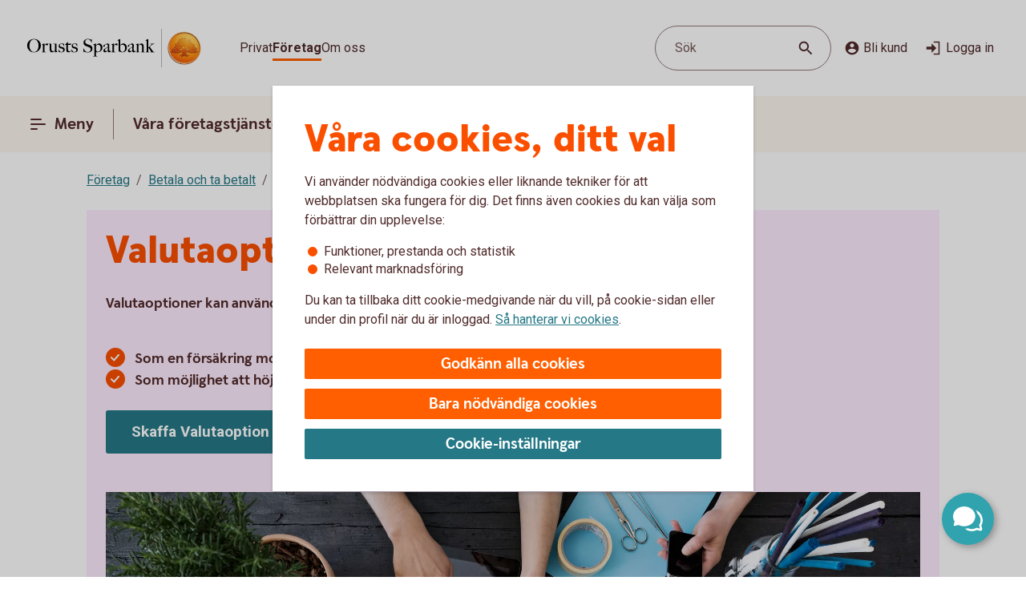

--- FILE ---
content_type: image/svg+xml
request_url: https://www.orustsparbank.se/content/dam/global/brand/logotypes/8353-orusts-sparbank-logo-default.svg
body_size: 78927
content:
<svg id="Vector" xmlns="http://www.w3.org/2000/svg" xmlns:xlink="http://www.w3.org/1999/xlink" viewBox="0 0 246 54"><defs><style>.cls-1{fill:none;}.cls-2,.cls-6{fill-rule:evenodd;}.cls-2{fill:url(#Ny_övertoningsruta_3);}.cls-3{fill:url(#Namnlös_övertoning_4);}.cls-4{fill:url(#Namnlös_övertoning_3);}.cls-5{fill:#faaf5a;}.cls-6{fill:url(#Namnlös_övertoning_9);}.cls-7{fill:#dc8730;}.cls-8{fill:#8d4428;}.cls-9{fill:#9f5024;}.cls-10{fill:#ad5725;}.cls-11{fill:#e48e33;}.cls-12{fill:#db7b29;}.cls-13{fill:#ffb560;}.cls-14{fill:#bc6327;}.cls-15{fill:#ffcb80;}.cls-16{fill:#ffd68e;}.cls-17{fill:#d57c3f;}.cls-18{fill:#ffcd85;}.cls-19{fill:#efa952;}.cls-20{fill:#fdac4a;}.cls-21{fill:#eb962a;}.cls-22{fill:#ffc378;}.cls-23{fill:#ffce89;}.cls-24{fill:#ffd79d;}.cls-25{fill:#eeaf67;}.cls-26{fill:#bf6b29;}.cls-27{fill:#fcb664;}.cls-28{fill:#994822;}.cls-29{fill:#d47429;}.cls-30{fill:#e7944b;}.cls-31{fill:#964c25;}.cls-32{fill:#823d1e;}.cls-33{fill:#6c2b13;}.cls-34{fill:#ba6019;}.cls-35{fill:#d89050;}.cls-36{fill:#7e3717;}.cls-37{fill:#94441e;}.cls-38{fill:#dd8732;}.cls-39{fill:#ffc278;}.cls-40{fill:#ea913e;}.cls-41{fill:#c57231;}.cls-42{fill:#642813;}.cls-43{fill:#56220c;}.cls-44{fill:#f49e4d;}.cls-45{fill:#76310a;}.cls-46{fill:#994b17;}.cls-47{fill:#a35622;}.cls-48{fill:#af6638;}.cls-49{fill:#a5572a;}.cls-50{fill:#e69646;}.cls-51{fill:#d27c3c;}.cls-52{fill:#7a2c13;}.cls-53{fill:#c27138;}.cls-54{fill:#9a4921;}.cls-55{fill:#96441e;}.cls-56{fill:#a04e14;}.cls-57{fill:#aa5a28;}.cls-58{fill:#944428;}.cls-59{fill:#ffc283;}.cls-60{fill:#aa5e33;}.cls-61{fill:#e5872b;}.cls-62{fill:#b96534;}.cls-63{fill:#f29b40;}.cls-64{fill:#b46027;}.cls-65{fill:url(#Ny_övertoningsruta_3-2);}.cls-66{fill:url(#Ny_övertoningsruta_3-3);}.cls-67{fill:url(#Ny_övertoningsruta_3-4);}.cls-68{fill:url(#Ny_övertoningsruta_3-5);}.cls-69{fill:url(#Ny_övertoningsruta_3-6);}.cls-70{fill:url(#Ny_övertoningsruta_3-7);}.cls-71{fill:url(#Ny_övertoningsruta_3-8);}.cls-72{fill:url(#Ny_övertoningsruta_3-9);}.cls-73{fill:url(#Ny_övertoningsruta_3-10);}.cls-74{fill:url(#Ny_övertoningsruta_3-11);}.cls-75{fill:url(#Ny_övertoningsruta_3-12);}.cls-76{fill:url(#Ny_övertoningsruta_3-13);}.cls-77{fill:url(#Ny_övertoningsruta_3-14);}.cls-78{fill:url(#Ny_övertoningsruta_3-15);}.cls-79{fill:url(#Ny_övertoningsruta_3-16);}.cls-80{fill:url(#Ny_övertoningsruta_3-17);}.cls-81{fill:url(#Ny_övertoningsruta_3-18);}.cls-82{fill:url(#Ny_övertoningsruta_3-19);}.cls-83{fill:url(#Ny_övertoningsruta_3-20);}.cls-84{fill:url(#Ny_övertoningsruta_3-21);}.cls-85{fill:url(#Ny_övertoningsruta_3-22);}.cls-86{fill:url(#Ny_övertoningsruta_3-23);}.cls-87{fill:url(#Ny_övertoningsruta_3-24);}.cls-88{fill:url(#Ny_övertoningsruta_3-25);}.cls-89{fill:url(#Ny_övertoningsruta_3-26);}.cls-90{fill:url(#Ny_övertoningsruta_3-27);}.cls-91{fill:url(#Ny_övertoningsruta_3-28);}.cls-92{fill:url(#Ny_övertoningsruta_3-29);}.cls-93{fill:url(#Ny_övertoningsruta_3-30);}.cls-94{fill:url(#Ny_övertoningsruta_3-31);}.cls-95{fill:url(#Ny_övertoningsruta_3-32);}.cls-96{fill:url(#Ny_övertoningsruta_3-33);}.cls-97{fill:url(#Ny_övertoningsruta_3-34);}.cls-98{fill:url(#Ny_övertoningsruta_3-35);}.cls-99{fill:url(#Ny_övertoningsruta_3-36);}.cls-100{fill:url(#Ny_övertoningsruta_3-37);}.cls-101{fill:url(#Ny_övertoningsruta_3-38);}.cls-102{fill:url(#Ny_övertoningsruta_3-39);}.cls-103{fill:#f8a943;}.cls-104{fill:#ec9c4b;}</style><radialGradient id="Ny_övertoningsruta_3" cx="228.54" cy="13.25" r="32.92" gradientTransform="translate(-1.44 2.89)" gradientUnits="userSpaceOnUse"><stop offset="0" stop-color="#ffe178"/><stop offset="0.18" stop-color="#ffd05f"/><stop offset="0.4" stop-color="#ffbe46"/><stop offset="0.6" stop-color="#ff9b0f"/><stop offset="0.8" stop-color="#f7780f"/><stop offset="0.9" stop-color="#f3640f"/><stop offset="1" stop-color="#e65f19"/></radialGradient><linearGradient id="Namnlös_övertoning_4" x1="235.01" y1="7.83" x2="209.06" y2="46.07" gradientUnits="userSpaceOnUse"><stop offset="0.02" stop-color="#ffe6a5"/><stop offset="0.11" stop-color="#fcc677"/><stop offset="0.29" stop-color="#f5871e"/><stop offset="0.29" stop-color="#f5871e"/><stop offset="0.56" stop-color="#e1690f"/><stop offset="0.63" stop-color="#cc5c0e"/><stop offset="0.8" stop-color="#9c3d0c"/><stop offset="0.93" stop-color="#7e2a0b"/><stop offset="1" stop-color="#73230a"/></linearGradient><linearGradient id="Namnlös_övertoning_3" x1="210.04" y1="44.77" x2="233.87" y2="9.37" gradientUnits="userSpaceOnUse"><stop offset="0.01" stop-color="#ffe6a0"/><stop offset="0.11" stop-color="#fcc877"/><stop offset="0.33" stop-color="#f5871e"/><stop offset="0.33" stop-color="#f5871e"/><stop offset="0.64" stop-color="#e1690f"/><stop offset="0.65" stop-color="#db650f"/><stop offset="0.76" stop-color="#ae490d"/><stop offset="0.86" stop-color="#8e340b"/><stop offset="0.94" stop-color="#7a280a"/><stop offset="0.99" stop-color="#73230a"/></linearGradient><radialGradient id="Namnlös_övertoning_9" cx="226.77" cy="14.04" r="36.96" gradientUnits="userSpaceOnUse"><stop offset="0" stop-color="#ffc85a"/><stop offset="0.27" stop-color="#f59619"/><stop offset="0.44" stop-color="#e56b16"/><stop offset="0.55" stop-color="#dc5014"/><stop offset="0.79" stop-color="#ba3f18"/><stop offset="0.82" stop-color="#b43c19"/></radialGradient><radialGradient id="Ny_övertoningsruta_3-2" cx="224.52" cy="14.58" r="35.7" gradientTransform="matrix(1, 0, 0, 1, 0, 0)" xlink:href="#Ny_övertoningsruta_3"/><radialGradient id="Ny_övertoningsruta_3-3" cx="224.46" cy="14.55" r="35.81" gradientTransform="matrix(1, 0, 0, 1, 0, 0)" xlink:href="#Ny_övertoningsruta_3"/><radialGradient id="Ny_övertoningsruta_3-4" cx="224.44" cy="14.51" r="35.76" gradientTransform="matrix(1, 0, 0, 1, 0, 0)" xlink:href="#Ny_övertoningsruta_3"/><radialGradient id="Ny_övertoningsruta_3-5" cx="224.56" cy="14.52" r="35.7" gradientTransform="matrix(1, 0, 0, 1, 0, 0)" xlink:href="#Ny_övertoningsruta_3"/><radialGradient id="Ny_övertoningsruta_3-6" cx="223.16" cy="12.91" r="39.56" gradientTransform="matrix(1, 0, 0, 1, 0, 0)" xlink:href="#Ny_övertoningsruta_3"/><radialGradient id="Ny_övertoningsruta_3-7" cx="225.24" cy="14.12" r="36.52" gradientTransform="matrix(1, 0, 0, 1, 0, 0)" xlink:href="#Ny_övertoningsruta_3"/><radialGradient id="Ny_övertoningsruta_3-8" cx="223.87" cy="13.32" r="37.96" gradientTransform="matrix(1, 0, 0, 1, 0, 0)" xlink:href="#Ny_övertoningsruta_3"/><radialGradient id="Ny_övertoningsruta_3-9" cx="224.23" cy="14.63" r="35.9" gradientTransform="matrix(1, 0, 0, 1, 0, 0)" xlink:href="#Ny_övertoningsruta_3"/><radialGradient id="Ny_övertoningsruta_3-10" cx="223.83" cy="14.03" r="37.35" gradientTransform="matrix(1, 0, 0, 1, 0, 0)" xlink:href="#Ny_övertoningsruta_3"/><radialGradient id="Ny_övertoningsruta_3-11" cx="225.03" cy="14.32" r="36.49" gradientTransform="matrix(1, 0, 0, 1, 0, 0)" xlink:href="#Ny_övertoningsruta_3"/><radialGradient id="Ny_övertoningsruta_3-12" cx="223.92" cy="14.58" r="37.53" gradientTransform="matrix(1, 0, 0, 1, 0, 0)" xlink:href="#Ny_övertoningsruta_3"/><radialGradient id="Ny_övertoningsruta_3-13" cx="224.3" cy="14.37" r="36.3" gradientTransform="matrix(1, 0, 0, 1, 0, 0)" xlink:href="#Ny_övertoningsruta_3"/><radialGradient id="Ny_övertoningsruta_3-14" cx="224.39" cy="14.42" r="36.79" gradientTransform="matrix(1, 0, 0, 1, 0, 0)" xlink:href="#Ny_övertoningsruta_3"/><radialGradient id="Ny_övertoningsruta_3-15" cx="224.32" cy="14.66" r="36.38" gradientTransform="matrix(1, 0, 0, 1, 0, 0)" xlink:href="#Ny_övertoningsruta_3"/><radialGradient id="Ny_övertoningsruta_3-16" cx="224.5" cy="14.71" r="37.24" gradientTransform="matrix(1, 0, 0, 1, 0, 0)" xlink:href="#Ny_övertoningsruta_3"/><radialGradient id="Ny_övertoningsruta_3-17" cx="224.32" cy="14.76" r="36.28" gradientTransform="matrix(1, 0, 0, 1, 0, 0)" xlink:href="#Ny_övertoningsruta_3"/><radialGradient id="Ny_övertoningsruta_3-18" cx="224.47" cy="14.66" r="36.41" gradientTransform="matrix(1, 0, 0, 1, 0, 0)" xlink:href="#Ny_övertoningsruta_3"/><radialGradient id="Ny_övertoningsruta_3-19" cx="224.51" cy="14.86" r="37.1" gradientTransform="matrix(1, 0, 0, 1, 0, 0)" xlink:href="#Ny_övertoningsruta_3"/><radialGradient id="Ny_övertoningsruta_3-20" cx="224.6" cy="14.84" r="36.2" gradientTransform="matrix(1, 0, 0, 1, 0, 0)" xlink:href="#Ny_övertoningsruta_3"/><radialGradient id="Ny_övertoningsruta_3-21" cx="224.7" cy="14.47" r="36.77" gradientTransform="matrix(1, 0, 0, 1, 0, 0)" xlink:href="#Ny_övertoningsruta_3"/><radialGradient id="Ny_övertoningsruta_3-22" cx="224.31" cy="14.54" r="36.14" gradientTransform="matrix(1, 0, 0, 1, 0, 0)" xlink:href="#Ny_övertoningsruta_3"/><radialGradient id="Ny_övertoningsruta_3-23" cx="224.69" cy="14.67" r="36.56" gradientTransform="matrix(1, 0, 0, 1, 0, 0)" xlink:href="#Ny_övertoningsruta_3"/><radialGradient id="Ny_övertoningsruta_3-24" cx="224.92" cy="14.19" r="36.92" gradientTransform="matrix(1, 0, 0, 1, 0, 0)" xlink:href="#Ny_övertoningsruta_3"/><radialGradient id="Ny_övertoningsruta_3-25" cx="224.72" cy="14.78" r="36.05" gradientTransform="matrix(1, 0, 0, 1, 0, 0)" xlink:href="#Ny_övertoningsruta_3"/><radialGradient id="Ny_övertoningsruta_3-26" cx="225.19" cy="14.32" r="36.93" gradientTransform="matrix(1, 0, 0, 1, 0, 0)" xlink:href="#Ny_övertoningsruta_3"/><radialGradient id="Ny_övertoningsruta_3-27" cx="224.76" cy="14.37" r="36.23" gradientTransform="matrix(1, 0, 0, 1, 0, 0)" xlink:href="#Ny_övertoningsruta_3"/><radialGradient id="Ny_övertoningsruta_3-28" cx="225.34" cy="14.45" r="37.54" gradientTransform="matrix(1, 0, 0, 1, 0, 0)" xlink:href="#Ny_övertoningsruta_3"/><radialGradient id="Ny_övertoningsruta_3-29" cx="224.71" cy="14.45" r="36.58" gradientTransform="matrix(1, 0, 0, 1, 0, 0)" xlink:href="#Ny_övertoningsruta_3"/><radialGradient id="Ny_övertoningsruta_3-30" cx="225.09" cy="13.69" r="36.97" gradientTransform="matrix(1, 0, 0, 1, 0, 0)" xlink:href="#Ny_övertoningsruta_3"/><radialGradient id="Ny_övertoningsruta_3-31" cx="225.03" cy="14.15" r="36.46" gradientTransform="matrix(1, 0, 0, 1, 0, 0)" xlink:href="#Ny_övertoningsruta_3"/><radialGradient id="Ny_övertoningsruta_3-32" cx="224.99" cy="14.16" r="36.67" gradientTransform="matrix(1, 0, 0, 1, 0, 0)" xlink:href="#Ny_övertoningsruta_3"/><radialGradient id="Ny_övertoningsruta_3-33" cx="224.96" cy="13.86" r="36.86" gradientTransform="matrix(1, 0, 0, 1, 0, 0)" xlink:href="#Ny_övertoningsruta_3"/><radialGradient id="Ny_övertoningsruta_3-34" cx="224.28" cy="13.47" r="37.82" gradientTransform="matrix(1, 0, 0, 1, 0, 0)" xlink:href="#Ny_övertoningsruta_3"/><radialGradient id="Ny_övertoningsruta_3-35" cx="225.04" cy="13.61" r="37.23" gradientTransform="matrix(1, 0, 0, 1, 0, 0)" xlink:href="#Ny_övertoningsruta_3"/><radialGradient id="Ny_övertoningsruta_3-36" cx="224.17" cy="13.44" r="37.63" gradientTransform="matrix(1, 0, 0, 1, 0, 0)" xlink:href="#Ny_övertoningsruta_3"/><radialGradient id="Ny_övertoningsruta_3-37" cx="224.24" cy="13.92" r="36.95" gradientTransform="matrix(1, 0, 0, 1, 0, 0)" xlink:href="#Ny_övertoningsruta_3"/><radialGradient id="Ny_övertoningsruta_3-38" cx="224.1" cy="13.87" r="36.73" gradientTransform="matrix(1, 0, 0, 1, 0, 0)" xlink:href="#Ny_övertoningsruta_3"/><radialGradient id="Ny_övertoningsruta_3-39" cx="223.2" cy="12.62" r="39" gradientTransform="matrix(1, 0, 0, 1, 0, 0)" xlink:href="#Ny_övertoningsruta_3"/></defs><rect class="cls-1" x="245" y="53" width="1" height="1"/><rect class="cls-1" width="1" height="1"/><path class="cls-2" d="M243.2,27A21.2,21.2,0,1,1,222,5.8,21.2,21.2,0,0,1,243.2,27Z"/><path class="cls-3" d="M222,4a23,23,0,1,0,23,23A23,23,0,0,0,222,4Zm0,45a22,22,0,1,1,22-22A22,22,0,0,1,222,49Z"/><path class="cls-4" d="M222,5a22,22,0,1,0,22,22A22,22,0,0,0,222,5Zm0,43a21,21,0,1,1,21-21A21,21,0,0,1,222,48Z"/><path class="cls-5" d="M222,49.1A22.1,22.1,0,1,1,244.1,27,22.12,22.12,0,0,1,222,49.1Zm0-44A21.9,21.9,0,1,0,243.9,27,21.92,21.92,0,0,0,222,5.1Z"/><path class="cls-6" d="M240.39,32.17c-.15.7-2,.57-2.54.56a.92.92,0,0,0-.84.68,12.69,12.69,0,0,1-1.63.14c-1.66,0-2.1-.64-2.1-.64-.75,0-.81.66-1.53.89-.39.12-.9-.69-.9-.69a10.14,10.14,0,0,1-3.4-.25c-.47-.32-1.42-2-1.78-2a3.36,3.36,0,0,0-.55,0c-.5.06-.76.54-.7,1.33s.26,2.33.38,2.86c.21,1,2.13,1.42,2.94,1.84l.08.41c-.95-.12-3.2-.38-2.75.15.16.19.48.5.71.8v.34a10.14,10.14,0,0,0-3.76-1,7.85,7.85,0,0,0-3.76.94l0-.38c.34-.32.55-.54.78-.77s-.7-.34-2.24-.25l.1-.42c.91-.27,2.33-.43,2.51-1.36s.34-3,.34-3c.14-1.23-.8-2-1.33-1.83a3.73,3.73,0,0,0-1.34.74c-.18.29.14.72.11,1.33,0,.35-1.13.37-2.43.28-.53,0-1.47,1-1.7,1A7.53,7.53,0,0,1,212,34c-.28,0-.59-.57-1.1-.6-.29,0-.7.56-.89.54a5.25,5.25,0,0,1-1.8-.53c-.18-.08.16-1.19.12-1.26a2.05,2.05,0,0,0-1.1.07c-.17.11-.64.54-.74.56a4.88,4.88,0,0,1-2.48.07,4.56,4.56,0,0,1,.24-1.52c.46-.46,1.36-1.22,1.23-1.48s-.94-.73-.78-1a4.2,4.2,0,0,1,.36-.52c.21-.27.7.08,1-.07s.43-.61.54-.65a3.37,3.37,0,0,1,.83-.05c.18,0,.44.74.57.74.32,0,.68,0,.79-.17a3.29,3.29,0,0,0,.3-1.24c0-.42-1.22-.77-1.23-1a3.63,3.63,0,0,1,.59-1.56c.32-.11.9-.33.86-.53-.1-.62-.42-1.85-.26-2A8.93,8.93,0,0,1,210,21c.2-.14.52,0,.82.16a.82.82,0,0,0,1.08-.18c.12-.22.09-1.5.26-1.61s.69-.39.84-.48.87.33,1,.19c.39-.46.62-.77.56-1a6,6,0,0,1-.33-1.61,5.87,5.87,0,0,1,.5-1c.25-.33,1.15-.14,1.51-.46s.26-.83.91-.9a7,7,0,0,0,2.26-1.06,6.13,6.13,0,0,1,2.43.14c.31,0,.88-.53,1.15-.56a5.29,5.29,0,0,1,1.56.28c.23.1.26,1.1.79,1.28a6,6,0,0,0,1.25.33c1.07.14,1.38-.73,1.75-.64a2.44,2.44,0,0,1,1.29.95c.29.37-.2,1.7.49,2,.87.36,1.79,1.33,1.72,1.61s-.55,1.15-.34,1.44.81,0,1.08-.1a1.62,1.62,0,0,1,1.08.3,3.34,3.34,0,0,0,.76.79c.47.22,1.16.53,1.23.73.23.67-.32,1.59-.22,1.9,0,0,.87.32,1,.56a17,17,0,0,1,0,1.79,2.47,2.47,0,0,1,1.36,0c.36.13.51.58.67,1.12,0,.14.5.21.55.33.27.65.25,1.08,0,1.19-.6.25-2,.73-1.79,1.29s.43.54.68.57a5.84,5.84,0,0,1,1.75.31A1.7,1.7,0,0,1,240.39,32.17Z"/><path class="cls-7" d="M236.85,23.67l-.53.37a.24.24,0,0,1,.09.11l.51-.32A.77.77,0,0,0,236.85,23.67Z"/><path class="cls-8" d="M236.91,23.8l-.51.33h0s0,.13,0,.23l.5-.33v-.1A.59.59,0,0,0,236.91,23.8Z"/><path class="cls-9" d="M236.93,24l-.5.33c0,.11,0,.28,0,.43l.51-.38Z"/><path class="cls-10" d="M236.93,24.38l-.51.37c0,.53,0,1.21,0,1.21l0,0,.59-.75H237S236.94,25,236.93,24.38Z"/><path class="cls-11" d="M234.3,20l-.46.42.27.31.48-.4A2.44,2.44,0,0,1,234.3,20Z"/><path class="cls-12" d="M234.56,20.26l-.47.4a2.19,2.19,0,0,0,.22.2l.48-.44A1.27,1.27,0,0,1,234.56,20.26Z"/><path class="cls-7" d="M237,25.2l-.6.75a3.26,3.26,0,0,1,.42-.1l.59-.67A1.85,1.85,0,0,0,237,25.2Z"/><path class="cls-13" d="M236.79,25.85l.19,0,.56-.63-.16,0Z"/><path class="cls-13" d="M233.68,20.16l.18.23.46-.42c-.06-.08-.16-.2-.27-.32a1,1,0,0,0-.5-.29l-.58.52A1.42,1.42,0,0,1,233.68,20.16Z"/><path class="cls-14" d="M222.75,12.84l-.05-.58a4.16,4.16,0,0,0-.51.28l.05.6Z"/><path class="cls-15" d="M237.52,25.2l-.57.63h.16l.54-.6Z"/><path class="cls-16" d="M237.63,25.21l-.55.61a1.65,1.65,0,0,1,.69.09l.36-.52A2,2,0,0,0,237.63,25.21Z"/><path class="cls-13" d="M234.45,21l.16.08.5-.46-.19-.09-.16-.08-.48.44A1.2,1.2,0,0,0,234.45,21Z"/><path class="cls-17" d="M223,12.73h.24l0-.55h-.22a1.07,1.07,0,0,0-.4.1l0,.58A1,1,0,0,1,223,12.73Z"/><path class="cls-18" d="M224.38,12.93l.36-.44a8.59,8.59,0,0,0-1.46-.31l0,.55A6.33,6.33,0,0,1,224.38,12.93Z"/><path class="cls-19" d="M224.56,13c.06,0,.11.13.17.28l.38-.49a.54.54,0,0,0-.26-.26l-.14,0-.35.45Z"/><path class="cls-7" d="M224.87,13.68l.41-.55a2.22,2.22,0,0,0-.18-.38l-.38.49C224.76,13.36,224.81,13.53,224.87,13.68Z"/><path class="cls-11" d="M225.23,14.22l.36-.49c-.13-.08-.21-.36-.32-.62l-.41.54A1.14,1.14,0,0,0,225.23,14.22Z"/><path class="cls-18" d="M225.36,14.29a5.64,5.64,0,0,0,1.48.35l.07-.57a2.71,2.71,0,0,1-1.34-.36l-.36.5A.53.53,0,0,0,225.36,14.29Z"/><path class="cls-12" d="M228,14.16l.08-.73a2.61,2.61,0,0,0-.57.36l-.12.76A2.46,2.46,0,0,0,228,14.16Z"/><path class="cls-20" d="M227.37,14.54l.13-.77a1.16,1.16,0,0,1-.61.3l-.08.57A1.4,1.4,0,0,0,227.37,14.54Z"/><path class="cls-21" d="M228.37,14l.11,0,.12-.56a.88.88,0,0,0-.3-.07.67.67,0,0,0-.28.06l-.08.74C228.1,14.05,228.23,13.94,228.37,14Z"/><path class="cls-22" d="M228.85,14.18l.12-.56a3.34,3.34,0,0,0-.4-.18l-.11.56A2.32,2.32,0,0,1,228.85,14.18Z"/><path class="cls-23" d="M229.19,14.43l.21-.53a4.82,4.82,0,0,0-.45-.29l-.12.56A2.47,2.47,0,0,1,229.19,14.43Z"/><path class="cls-24" d="M229.6,14.87l.46-.35a3.21,3.21,0,0,0-.68-.64l-.22.53A2.78,2.78,0,0,1,229.6,14.87Z"/><path class="cls-25" d="M229.7,15l.48-.32a.41.41,0,0,0-.06-.11l-.08-.1-.46.34.07.08A.61.61,0,0,1,229.7,15Z"/><path class="cls-7" d="M229.74,15.88l.57-.41a2,2,0,0,0-.15-.8l-.47.33A3,3,0,0,1,229.74,15.88Z"/><path class="cls-10" d="M229.85,16.64l.5-.39a6.07,6.07,0,0,1,0-.8l-.57.41A1.59,1.59,0,0,0,229.85,16.64Z"/><path class="cls-26" d="M230,16.8l.5-.37a.24.24,0,0,1-.11-.2l-.52.39A.68.68,0,0,0,230,16.8Z"/><path class="cls-27" d="M230.44,16.41l-.5.37a.57.57,0,0,0,.18.12l.11.05.48-.36Z"/><path class="cls-22" d="M230.64,17.18l.44-.32-.39-.28-.48.36A3.62,3.62,0,0,1,230.64,17.18Z"/><path class="cls-16" d="M231.64,18.07l.43-.3a6.59,6.59,0,0,0-1-.93l-.44.33A4.34,4.34,0,0,1,231.64,18.07Z"/><path class="cls-20" d="M231.78,18.28l.43-.32a1.46,1.46,0,0,0-.16-.21l-.42.3A1.82,1.82,0,0,1,231.78,18.28Z"/><path class="cls-7" d="M231.84,18.51l.5-.35a2,2,0,0,0-.14-.22l-.43.31A.41.41,0,0,1,231.84,18.51Z"/><path class="cls-10" d="M231.84,18.51a4,4,0,0,1-.14.41l.72-.49a.69.69,0,0,0-.09-.29l-.48.35Z"/><path class="cls-28" d="M231.54,20l.74-.69c-.14,0,0-.37.13-.75a.53.53,0,0,0,0-.13l-.71.47c-.21.54-.32.89-.19,1.08C231.53,20,231.53,20,231.54,20Z"/><path class="cls-27" d="M231.73,20l.82-.75-.21,0a.13.13,0,0,1-.09,0l-.73.68S231.62,20,231.73,20Z"/><path class="cls-16" d="M232.6,19.87a1.21,1.21,0,0,1,.41,0l.56-.52a2.86,2.86,0,0,0-1-.1l-.82.75A5.63,5.63,0,0,0,232.6,19.87Z"/><path class="cls-24" d="M235.19,21.32l.56-.41a5.48,5.48,0,0,0-.67-.36l-.5.46Z"/><path class="cls-13" d="M235.5,21.51l.55-.34a1.81,1.81,0,0,0-.33-.28l-.55.42Z"/><path class="cls-7" d="M235.67,21.71l.54-.28a1,1,0,0,0-.18-.28l-.56.34c.08.06.17.13.19.2Z"/><path class="cls-8" d="M235.65,22.56l.6-.37a2.13,2.13,0,0,0-.05-.78l-.54.28A1.61,1.61,0,0,1,235.65,22.56Z"/><path class="cls-10" d="M235.43,23.59h0l.61-.38v0a6.87,6.87,0,0,0,.17-1l-.59.37A4,4,0,0,0,235.43,23.59Z"/><path class="cls-13" d="M235.71,23.71l.57-.41c-.14-.05-.21-.08-.2-.12l-.65.41Z"/><path class="cls-16" d="M236.34,24.06l.53-.35a1.11,1.11,0,0,0-.61-.42l-.57.41A2,2,0,0,1,236.34,24.06Z"/><path class="cls-13" d="M238.1,25.38l-.35.52a.56.56,0,0,1,.28.21l.37-.48A.91.91,0,0,0,238.1,25.38Z"/><path class="cls-7" d="M238.63,26a1.87,1.87,0,0,0-.25-.41l-.37.47a1.13,1.13,0,0,1,.22.39Z"/><path class="cls-29" d="M238.4,27s.09.1.21.14l.42-.48-.09-.06c-.13-.09-.2-.34-.32-.61l-.4.45A3.36,3.36,0,0,1,238.4,27Z"/><path class="cls-13" d="M239,26.66l-.43.48c.15.07.35.12.38.2l0,0,.37-.47Z"/><path class="cls-30" d="M239.33,26.87l-.37.47a.75.75,0,0,1,.06.13l.43-.47A.74.74,0,0,0,239.33,26.87Z"/><path class="cls-10" d="M239.07,28.41l.53.16a2.07,2.07,0,0,0-.13-1.53l0-.06-.42.46C239.18,27.89,239.2,28.23,239.07,28.41Z"/><path class="cls-31" d="M238.94,28.51c-.26.11-.7.27-1.07.46l.67.3.79-.37a.64.64,0,0,0,.28-.35l-.53-.17A.29.29,0,0,1,238.94,28.51Z"/><path class="cls-32" d="M238.57,29.25l-.68-.29a3.28,3.28,0,0,0-.37.22l.69.24Z"/><path class="cls-33" d="M237.54,29.16a1.16,1.16,0,0,0-.37.36l.73.07a.37.37,0,0,1,.14-.09l.2-.1Z"/><path class="cls-32" d="M237.92,29.57l-.74-.08a.39.39,0,0,0,0,.35l.68-.09C237.8,29.69,237.86,29.62,237.92,29.57Z"/><path class="cls-34" d="M237.81,29.73l-.68.08a1.22,1.22,0,0,0,.14.28l.68-.27C237.84,29.81,237.81,29.77,237.81,29.73Z"/><path class="cls-10" d="M237.49,30.3l.71-.47-.28,0-.66.26A.56.56,0,0,0,237.49,30.3Z"/><path class="cls-29" d="M237.84,30.4H238l.75-.54-.54,0-.71.46A.75.75,0,0,0,237.84,30.4Z"/><path class="cls-30" d="M238.87,30.51l.68-.48a5.49,5.49,0,0,0-.85-.16l-.75.54C238.24,30.44,238.58,30.46,238.87,30.51Z"/><path class="cls-23" d="M239.58,30.7a.85.85,0,0,1,.21.14l.5-.36a1.54,1.54,0,0,0-.53-.38l-.23-.07-.68.47A2.8,2.8,0,0,1,239.58,30.7Z"/><path class="cls-35" d="M240.05,31.12l.48-.32a2,2,0,0,0-.26-.34l-.51.35A1.74,1.74,0,0,1,240.05,31.12Z"/><path class="cls-14" d="M240.37,32.16a.41.41,0,0,1-.09.19l.54.32a1,1,0,0,0,.12-.38,2.59,2.59,0,0,0-.43-1.51l-.48.32A1.54,1.54,0,0,1,240.37,32.16Z"/><path class="cls-8" d="M240.83,32.64l-.53-.31c-.25.32-1,.4-1.61.4l.2.61C239.65,33.31,240.53,33.16,240.83,32.64Z"/><path class="cls-33" d="M237.84,32.71a.82.82,0,0,0-.26,0l.17.59h0c.08,0,.57,0,1.13,0l-.2-.61C238.35,32.74,238,32.72,237.84,32.71Z"/><path class="cls-8" d="M237.07,33.2l.27.74c.2-.17.22-.57.44-.6l-.17-.6A.93.93,0,0,0,237.07,33.2Z"/><path class="cls-36" d="M237.36,33.91l-.27-.73a1.1,1.1,0,0,0-.11.25l.21.58.12,0Z"/><path class="cls-33" d="M235.38,33.54c-1.66,0-2.09-.66-2.09-.66h0l-.19.7a.3.3,0,0,1,.13.06,4.44,4.44,0,0,0,2.15.52,8.27,8.27,0,0,0,1.85-.17l-.22-.6A14.4,14.4,0,0,1,235.38,33.54Z"/><path class="cls-31" d="M232.43,33.32l-.21.93a2.66,2.66,0,0,0,.63-.51c.14-.13.19-.17.25-.15l.19-.71A1.09,1.09,0,0,0,232.43,33.32Z"/><path class="cls-36" d="M231.73,33.78l-.14.65a1.36,1.36,0,0,0,.66-.19l.21-1A1.54,1.54,0,0,1,231.73,33.78Z"/><path class="cls-33" d="M230.85,33.08h0l-.32.62h0a1.34,1.34,0,0,0,1.07.72l.14-.66C231.36,33.9,230.85,33.08,230.85,33.08Z"/><path class="cls-36" d="M227.44,32.83l-.36.51a4.79,4.79,0,0,0,2,.37l.26-.6A5,5,0,0,1,227.44,32.83Z"/><path class="cls-33" d="M225.67,30.81h-.41l.11.6a.27.27,0,0,1,.2.08c.38.29,1.27,1.74,1.54,1.87l.35-.51C227,32.52,226,30.82,225.67,30.81Z"/><path class="cls-36" d="M225.29,30.81a1,1,0,0,0-.45.1l.31.57a.43.43,0,0,1,.25-.07Z"/><path class="cls-33" d="M224.54,31.24l.49.54a.39.39,0,0,1,.14-.32l-.31-.56A.67.67,0,0,0,224.54,31.24Z"/><path class="cls-31" d="M229.32,33.11l-.27.6c.58,0,1.16,0,1.49,0l.31-.63A12.3,12.3,0,0,1,229.32,33.11Z"/><path class="cls-37" d="M224.39,32.06l.67.43a3.26,3.26,0,0,1,0-.75l-.48-.53A1.72,1.72,0,0,0,224.39,32.06Z"/><path class="cls-10" d="M224.81,35.15l.57-.18c0-.2-.25-1.71-.33-2.5l-.66-.44A30,30,0,0,0,224.81,35.15Z"/><path class="cls-38" d="M225.38,35l-.58.18a1.43,1.43,0,0,0,.23.38l.52-.33A.4.4,0,0,1,225.38,35Z"/><path class="cls-13" d="M225.53,35.16l-.52.32a2.56,2.56,0,0,0,.73.56l.39-.51A3.34,3.34,0,0,1,225.53,35.16Z"/><path class="cls-39" d="M226.66,36.44l.31-.52c-.28-.12-.61-.27-.87-.4l-.39.5A9.1,9.1,0,0,0,226.66,36.44Z"/><path class="cls-40" d="M227.42,36.74l.3-.51-.78-.33-.31.53Z"/><path class="cls-41" d="M227.76,36.9l.37-.43a1.25,1.25,0,0,0-.44-.26l-.3.52Z"/><path class="cls-37" d="M227.81,37.31l.56.52c.12-.08,0-.67-.1-1a1,1,0,0,0-.16-.35l-.38.45Z"/><path class="cls-36" d="M227,37.17l.54.59.67.1c.14,0,.18,0,.21,0l-.59-.54Z"/><path class="cls-36" d="M225.76,38.58l.47.61c.14-.07.11-.48.1-.77l-.57-.18Z"/><path class="cls-42" d="M226.09,37.68a9.68,9.68,0,0,1,1.45.08l-.54-.59c-.87-.08-2-.14-2,.12l1.06.45C226,37.69,226.06,37.68,226.09,37.68Z"/><path class="cls-31" d="M226,37.7l-1-.43a.2.2,0,0,0,0,.16,10.57,10.57,0,0,1,.75.85l.54.17a2,2,0,0,0-.05-.32C226.21,37.93,226,37.76,226,37.7Z"/><path class="cls-33" d="M225.52,38.44l0,.66c.41.15.62.15.71.07l-.5-.63Z"/><path class="cls-36" d="M222.45,37.62l-.13.62a8.72,8.72,0,0,1,3,.75l.29.12,0-.66A9.83,9.83,0,0,0,222.45,37.62Z"/><path class="cls-33" d="M218.48,38.43l-.29.77a8.06,8.06,0,0,1,4.16-1l.13-.62A7.62,7.62,0,0,0,218.48,38.43Z"/><path class="cls-43" d="M218.23,38.55l-.41.7c.07,0,.21,0,.41-.07l.29-.77Z"/><path class="cls-33" d="M217.77,39.19a.11.11,0,0,0,.08.07l.42-.73,0-.38-.58,0A2.4,2.4,0,0,0,217.77,39.19Z"/><path class="cls-37" d="M218.06,37.64c.15,0-.36.29-.41.52l.59,0c.34-.32.56-.54.78-.77,0,0,.08-.1,0-.14Z"/><path class="cls-43" d="M218.46,37.11l-.66.51c.22,0,.27,0,.28,0l1-.36C219.08,37.19,218.86,37.13,218.46,37.11Z"/><path class="cls-33" d="M216.74,37.14l-.59.41c.11.22,1,0,1.68.07l.66-.51A15.47,15.47,0,0,0,216.74,37.14Z"/><path class="cls-37" d="M216.89,36.72l-.33-.44a2.21,2.21,0,0,0-.42,1.2.17.17,0,0,0,0,.1l.61-.45Z"/><path class="cls-14" d="M218,36.47l-.45-.49-.89.25-.1.07.34.46C217.2,36.66,217.66,36.56,218,36.47Z"/><path class="cls-44" d="M218.64,36.22l-.48-.47a5.66,5.66,0,0,1-.66.24l.44.49A4.82,4.82,0,0,0,218.64,36.22Z"/><path class="cls-38" d="M219.19,35.81l-.47-.46a1.54,1.54,0,0,1-.58.41l.48.47A1.51,1.51,0,0,0,219.19,35.81Z"/><path class="cls-45" d="M219.39,35.39c.15-.81.36-3.11.35-3.24l-.63.18c-.07.81-.18,2.31-.31,2.85a.39.39,0,0,1-.1.19l.47.46A1,1,0,0,0,219.39,35.39Z"/><path class="cls-31" d="M219.39,31l-.47.36a1.57,1.57,0,0,1,.19,1l.63-.18A1.94,1.94,0,0,0,219.39,31Z"/><path class="cls-33" d="M218.38,30.53a3.75,3.75,0,0,0-1.37.76l.64.44c-.07-.29.75-.62.91-.62a.55.55,0,0,1,.37.3l.47-.36A1,1,0,0,0,218.38,30.53Z"/><path class="cls-31" d="M217,31.28c-.12.2,0,.46.06.78l.68.51a4.65,4.65,0,0,0-.11-.87l-.63-.43Z"/><path class="cls-36" d="M217.13,32.61a.12.12,0,0,1,0,.09l.4.45a.74.74,0,0,0,.27-.6l-.69-.52A2.07,2.07,0,0,1,217.13,32.61Z"/><path class="cls-37" d="M216.67,32.87l.25.52a1.12,1.12,0,0,0,.59-.25l-.41-.45C217.05,32.77,216.9,32.83,216.67,32.87Z"/><path class="cls-33" d="M214.7,32.88l.13.58c.45,0,1.57,0,2.11-.08l-.24-.51A11.07,11.07,0,0,1,214.7,32.88Z"/><path class="cls-46" d="M213.71,33.4l.19.65a3.14,3.14,0,0,1,.79-.58h.16l-.13-.58A1.88,1.88,0,0,0,213.71,33.4Z"/><path class="cls-36" d="M213.74,33.38c-.36.28-.62.54-.75.55l.16.58a2,2,0,0,0,.77-.49Z"/><path class="cls-33" d="M212,34c-.25,0-.56-.47-1-.58l0,.59a.33.33,0,0,1,.17.1,1.19,1.19,0,0,0,.78.47,9.81,9.81,0,0,0,1.28-.06l-.17-.58A9.17,9.17,0,0,1,212,34Z"/><path class="cls-47" d="M210.85,33.38c-.2,0-.46.26-.66.42l.12.65a3.43,3.43,0,0,0,.49-.41.18.18,0,0,1,.18,0l0-.6Z"/><path class="cls-36" d="M210.22,33.79a.62.62,0,0,1-.27.15h0l0,.6a.67.67,0,0,0,.37-.11Z"/><path class="cls-33" d="M208.18,33.41a.11.11,0,0,1,0,0l-.5.32a1,1,0,0,0,.35.3,6.3,6.3,0,0,0,2,.56l-.05-.6A5.32,5.32,0,0,1,208.18,33.41Z"/><path class="cls-48" d="M208.24,32.54l-.67.51c0,.08,0,.19,0,.3a.5.5,0,0,0,.12.35l.49-.32A1.87,1.87,0,0,1,208.24,32.54Z"/><path class="cls-36" d="M208.3,32.15h0l-.76.62h0s0,.09,0,.32l.66-.51A1.45,1.45,0,0,0,208.3,32.15Z"/><path class="cls-33" d="M207.31,32.16l.06.73a.48.48,0,0,1,.11-.09.13.13,0,0,1,.07,0l.75-.61A2.28,2.28,0,0,0,207.31,32.16Z"/><path class="cls-49" d="M207.17,32.22c-.12.07-.4.31-.58.45l.27.58a5.77,5.77,0,0,0,.53-.38l0-.72A.54.54,0,0,0,207.17,32.22Z"/><path class="cls-33" d="M206.43,32.77a4.59,4.59,0,0,1-2.47.07l-.54.29,0,0c.24.31,1.31.51,3.08.21a1.28,1.28,0,0,0,.36-.13l-.27-.59A.66.66,0,0,1,206.43,32.77Z"/><path class="cls-49" d="M204.14,31.55l-.54-.22a4.81,4.81,0,0,0-.16,1.83l.54-.31A7.31,7.31,0,0,1,204.14,31.55Z"/><path class="cls-50" d="M204.22,31.36l.22-.22-.54-.35a1.3,1.3,0,0,0-.18.23,1.27,1.27,0,0,0-.13.34l.54.22A.59.59,0,0,1,204.22,31.36Z"/><path class="cls-51" d="M205.45,29.88l-.85.1,0,0c.07.12-.43.47-.74.8l.53.36C204.86,30.74,205.52,30.12,205.45,29.88Z"/><path class="cls-52" d="M205.44,29.86a5.79,5.79,0,0,0-.48-.46l-.73.06a5.83,5.83,0,0,0,.39.54l.83-.09A.07.07,0,0,0,205.44,29.86Z"/><path class="cls-9" d="M204.65,28.92l-.64,0a1.22,1.22,0,0,0,.24.58l.74-.05C204.81,29.26,204.62,29.06,204.65,28.92Z"/><path class="cls-7" d="M204.79,28.68l-.61-.18-.15.27a.24.24,0,0,0,0,.15l.64,0C204.64,28.89,204.66,28.87,204.79,28.68Z"/><path class="cls-26" d="M205,28.34a.24.24,0,0,1,.11-.08l-.22-.56a2.13,2.13,0,0,0-.76.83l.61.18A4.28,4.28,0,0,1,205,28.34Z"/><path class="cls-10" d="M205.54,28.28l-.09-.65a.86.86,0,0,0-.56.08l.22.56A.79.79,0,0,1,205.54,28.28Z"/><path class="cls-7" d="M205.42,27.63l.1.65a1,1,0,0,0,.38,0l-.12-.71A1.89,1.89,0,0,1,205.42,27.63Z"/><path class="cls-26" d="M205.84,27.58l-.08,0,.12.7a.27.27,0,0,0,.13-.05Z"/><path class="cls-50" d="M206.32,27.92l-.21-.69c-.13.15-.24.34-.29.37l.17.69A1.1,1.1,0,0,0,206.32,27.92Z"/><path class="cls-7" d="M206.1,27.25l.2.7a2.62,2.62,0,0,1,.17-.27l-.17-.62A.92.92,0,0,0,206.1,27.25Z"/><path class="cls-26" d="M206.52,27.64l.08,0-.07-.63-.15,0-.1,0,.17.62S206.5,27.64,206.52,27.64Z"/><path class="cls-10" d="M207.19,27.58l0-.61a3.33,3.33,0,0,0-.73,0l.08.62A3.44,3.44,0,0,1,207.19,27.58Z"/><path class="cls-26" d="M207.2,27l0,.61h.18l.15-.61Z"/><path class="cls-20" d="M207.5,27h0l-.15.61h0s0,0,.08,0l.27-.61Z"/><path class="cls-50" d="M207.61,27.9l.29-.69a.48.48,0,0,0-.23-.2l-.27.6A1,1,0,0,1,207.61,27.9Z"/><path class="cls-26" d="M207.81,28.24l.29-.73c-.07-.1-.15-.25-.22-.33l-.29.68C207.66,28,207.74,28.14,207.81,28.24Z"/><path class="cls-50" d="M207.92,28.33h.13l.19-.64a1.93,1.93,0,0,1-.17-.21l-.28.72C207.84,28.28,207.88,28.33,207.92,28.33Z"/><path class="cls-49" d="M208.63,28.25l-.27-.57,0,0c-.05,0-.06,0-.11,0l-.2.67A1.31,1.31,0,0,0,208.63,28.25Z"/><path class="cls-50" d="M208.73,28.15a.67.67,0,0,0,.06-.15l-.39-.47c0,.09,0,.15-.06.16h0l.27.56A.24.24,0,0,0,208.73,28.15Z"/><path class="cls-7" d="M208.9,27.7l-.47-.4a1.78,1.78,0,0,1,0,.26l.4.46A2.39,2.39,0,0,0,208.9,27.7Z"/><path class="cls-53" d="M209,26.9a.25.25,0,0,0,0-.08l-.62.19a.64.64,0,0,1,0,.32l.47.39A2.9,2.9,0,0,0,209,26.9Z"/><path class="cls-52" d="M208.62,26.45l-.65.25c.2.13.41.26.43.33l.62-.18A.8.8,0,0,0,208.62,26.45Z"/><path class="cls-54" d="M208.16,26.18l-.61.22a4.6,4.6,0,0,0,.45.32l.65-.25A4.85,4.85,0,0,0,208.16,26.18Z"/><path class="cls-10" d="M207.8,25.87l-.54.14a.83.83,0,0,0,.31.41l.62-.22C207.91,26,207.79,26,207.8,25.87Z"/><path class="cls-55" d="M207.28,25.75s0,.11,0,.14a.34.34,0,0,0,0,.14l.54-.14a1.06,1.06,0,0,1,0-.2Z"/><path class="cls-10" d="M207.86,25.56l-.53,0c0,.08,0,.18-.06.24l.55-.06S207.84,25.62,207.86,25.56Z"/><path class="cls-50" d="M208.26,24.49l-.48-.27a6.26,6.26,0,0,0-.46,1.34l.53,0A4.84,4.84,0,0,1,208.26,24.49Z"/><path class="cls-44" d="M207.77,24.24l.48.28a.45.45,0,0,1,.11-.15l-.49-.29Z"/><path class="cls-7" d="M208.52,24.31,208,24a.54.54,0,0,0-.14.16l.49.28s0,0,0,0Z"/><path class="cls-56" d="M209,24.08l-.55-.36-.45.2L208,24l.52.35A4.25,4.25,0,0,0,209,24.08Z"/><path class="cls-44" d="M208.64,23.57v0a.38.38,0,0,1-.18.13l.54.36c.14-.09.26-.19.25-.29Z"/><path class="cls-50" d="M209.25,23.81c0-.21-.1-.52-.16-.81l-.56-.14a4.45,4.45,0,0,1,.11.73l.61.24Z"/><path class="cls-7" d="M209,22.09l-.51-.14a6.13,6.13,0,0,0,.1.94l.56.14A6.9,6.9,0,0,1,209,22.09Z"/><path class="cls-57" d="M209,21.81l.15-.12-.51-.36a.81.81,0,0,0-.19.64l.51.14A.46.46,0,0,1,209,21.81Z"/><path class="cls-58" d="M209.91,21.14l-.2-.63a13.81,13.81,0,0,0-1.1.84l.5.36C209.35,21.51,209.67,21.3,209.91,21.14Z"/><path class="cls-49" d="M210,21.05a.36.36,0,0,1,.19-.05l0-.66a.63.63,0,0,0-.34.07l-.17.12.19.63Z"/><path class="cls-59" d="M210.62,21.11v-.68a1.44,1.44,0,0,0-.44-.09l0,.66A1,1,0,0,1,210.62,21.11Z"/><path class="cls-13" d="M210.6,20.43v.67a1.22,1.22,0,0,0,1.07.16l-.22-.57C211.34,20.77,211,20.55,210.6,20.43Z"/><path class="cls-53" d="M212,21l-.48-.42c0,.06,0,.08,0,.1l.21.57A.57.57,0,0,0,212,21Z"/><path class="cls-58" d="M211.52,19.94c0,.19,0,.43,0,.68L212,21a2.15,2.15,0,0,0,.1-.61Z"/><path class="cls-10" d="M212.07,20.16l-.52-.51c0,.09,0,.21,0,.31l.53.49A2.83,2.83,0,0,1,212.07,20.16Z"/><path class="cls-7" d="M212.15,19.55l-.42-.45a1.13,1.13,0,0,0-.18.58l.52.5A3.14,3.14,0,0,1,212.15,19.55Z"/><path class="cls-60" d="M212.21,19.43l.17-.11-.39-.43-.2.14-.08.09.43.45A.26.26,0,0,1,212.21,19.43Z"/><path class="cls-58" d="M212.9,19l-.17-.59a5.89,5.89,0,0,0-.77.48l.4.42Z"/><path class="cls-10" d="M213,19a.23.23,0,0,1,.15,0l-.18-.62a1.38,1.38,0,0,0-.29.12l.17.6Z"/><path class="cls-59" d="M213.32,19l-.18-.66a.5.5,0,0,0-.17,0l.19.62Z"/><path class="cls-13" d="M213.71,19.11l-.17-.68a2.83,2.83,0,0,0-.42-.13l.17.66Z"/><path class="cls-61" d="M214,19.13v0l-.22-.59h0a2.51,2.51,0,0,1-.29-.1l.18.68C213.85,19.15,214,19.19,214,19.13Z"/><path class="cls-10" d="M214.23,18.9l-.29-.51c-.06.08-.11.13-.14.13l.24.61Z"/><path class="cls-58" d="M214.61,18.27l-.57-.12v0a.63.63,0,0,1-.12.23l.29.51A1.78,1.78,0,0,0,214.61,18.27Z"/><path class="cls-62" d="M214.61,18.12a1.05,1.05,0,0,1-.05-.19l-.61-.12c.05.19.09.34.09.37l.56.11A.33.33,0,0,0,214.61,18.12Z"/><path class="cls-10" d="M214.38,17.27l-.58-.12c0,.23.11.5.16.69l.6.12C214.51,17.77,214.44,17.51,214.38,17.27Z"/><path class="cls-63" d="M214.29,16.49l-.54-.13a.8.8,0,0,0,0,.15,2.3,2.3,0,0,0,.08.66l.58.12C214.27,16.83,214.23,16.59,214.29,16.49Z"/><path class="cls-7" d="M214.65,15.75l-.35-.48a4.46,4.46,0,0,0-.56,1.11l.54.13C214.4,16.26,214.5,16,214.65,15.75Z"/><path class="cls-14" d="M214.78,15.56a.49.49,0,0,1,.13-.1l-.27-.56a1,1,0,0,0-.21.19l-.15.22.35.47Z"/><path class="cls-58" d="M215.27,15.36l-.26-.6a1,1,0,0,0-.39.16l.26.55A1.21,1.21,0,0,1,215.27,15.36Z"/><path class="cls-64" d="M215,14.77l.26.59c.36-.06.83-.06,1.06-.27l-.24-.69C215.89,14.71,215.4,14.67,215,14.77Z"/><path class="cls-10" d="M216.63,14.63l-.26-.71a1.15,1.15,0,0,0-.28.43.25.25,0,0,1,0,.07l.24.68h0A1.34,1.34,0,0,0,216.63,14.63Z"/><path class="cls-7" d="M217.21,14.2l-.13-.58a1.16,1.16,0,0,0-.73.33l.26.72C216.72,14.43,216.76,14.24,217.21,14.2Z"/><path class="cls-20" d="M218,14l-.14-.57a2.17,2.17,0,0,1-.68.19h-.07l.12.58A2.86,2.86,0,0,0,218,14Z"/><path class="cls-14" d="M218.73,13.58l-.16-.57a4.45,4.45,0,0,1-.78.42l.13.57A5.6,5.6,0,0,0,218.73,13.58Z"/><path class="cls-26" d="M219.41,13.17l-.12-.61a1.05,1.05,0,0,0-.26.13c-.13.1-.29.22-.48.34l.16.57C219,13.42,219.26,13.25,219.41,13.17Z"/><path class="cls-20" d="M219.45,13.14a2.43,2.43,0,0,1,1.05-.07l0-.55a2.79,2.79,0,0,0-1.2.05l.13.61Z"/><path class="cls-22" d="M221.42,13.19l0-.51c-.27,0-.62-.12-.95-.16l0,.55C220.8,13.09,221.16,13.15,221.42,13.19Z"/><path class="cls-20" d="M221.87,13.28h0v-.56a1.53,1.53,0,0,1-.53,0l0,.51Z"/><path class="cls-17" d="M222.26,13.13l0-.6a1.12,1.12,0,0,1-.35.19v.56A.84.84,0,0,0,222.26,13.13Z"/><path class="cls-65" d="M220.91,24.73c-.07.17-.26.85-.56,1.06s-1.14,0-1.34.08a.34.34,0,0,0,.05.57,23.64,23.64,0,0,1,2.5,1.34c.08,0,.2,0,.24-.18s.45-2.68.41-2.77C222.07,24.49,221,24.57,220.91,24.73Z"/><path class="cls-66" d="M223.82,25.21c0,.07-.37,2.77-.31,2.8a30.37,30.37,0,0,1,2.4-1.9c.08-.05,0-.22,0-.24a3.34,3.34,0,0,0-.68-.85C225.12,25,223.83,25.19,223.82,25.21Z"/><path class="cls-67" d="M224.43,29.4c0,.15,1,.34,1.81.05.21-.07.51-.89.9-1s1.34.27,1.64,0,.19-.85-.16-.87a6.46,6.46,0,0,1-1.75-.31C226.78,27.22,224.54,28.49,224.43,29.4Z"/><path class="cls-68" d="M217.73,27.65c-.08.05-.29.6-.51.76a.61.61,0,0,1-.4.09,1.72,1.72,0,0,1-.72-.17,1,1,0,0,0-.43-.14c-.25,0-.51.29-.61.58-.23.69,1.1,1,1.28,1.08a2.42,2.42,0,0,0,1.32-.43,2.32,2.32,0,0,1,1-.29c.28,0,.64.18,1.11.23a.31.31,0,0,0,.21-.15.47.47,0,0,0,0-.4,9.82,9.82,0,0,0-1.64-1C218.18,27.7,217.83,27.59,217.73,27.65Z"/><path class="cls-69" d="M234.32,29.16a1.07,1.07,0,0,0,.1.49c0,.06.52,0,.54,0s0-.4-.36-.66C234.54,28.89,234.31,29.06,234.32,29.16Z"/><path class="cls-70" d="M206.33,30.38a1,1,0,0,0,0,.7c.2.17.83-.29.94-.44a.4.4,0,0,0,.12-.31c0-.21-.12-.25-.2-.25A4,4,0,0,0,206.33,30.38Z"/><path class="cls-71" d="M235.61,27.25a.33.33,0,0,0-.32.37c0,.23.15.41.65.38s.6.29.86.29c.56,0,.45-.54.46-.79S236.27,27.22,235.61,27.25Z"/><path class="cls-72" d="M232.21,21.7a.37.37,0,0,0-.28.46c.07.09.37,0,.76.22a4.26,4.26,0,0,1,.66,1,.78.78,0,0,0,.72.25c.17-.1-.17-1.15-.28-1.2a10.73,10.73,0,0,1-.92-.6A2,2,0,0,0,232.21,21.7Z"/><path class="cls-73" d="M234.17,25.67a.41.41,0,0,0-.17.49,1.18,1.18,0,0,0,.86.21A.28.28,0,0,0,235,26c0-.12-.27-.77-.46-.77S234.33,25.54,234.17,25.67Z"/><path class="cls-74" d="M211.55,25.93a2.34,2.34,0,0,0-.69.87c-.08.13-.17.4-.1.4a.39.39,0,0,0,.39-.17c.27-.43.63-.23.78-.37.4-.38.4-.79.35-.85A.86.86,0,0,0,211.55,25.93Z"/><path class="cls-75" d="M229.9,19.44a1.22,1.22,0,0,0,0,1.2c.09.07.39,0,.45-.08a1,1,0,0,0-.22-1C230.07,19.47,230,19.4,229.9,19.44Z"/><path class="cls-76" d="M231.1,24c-.18.06-.56.41-.48.55s.2.14.64.09c.18,0,.39.32.5.37a2.56,2.56,0,0,0,.64.18.45.45,0,0,0,.28-.36c0-.06-.37-.3-.46-.42-.24-.28-.07-.45-.15-.56A2.58,2.58,0,0,0,231.1,24Z"/><path class="cls-77" d="M225.93,22c0,.09.26.27.36.25a3.88,3.88,0,0,1,.44-.14c.38,0,1,.45,1.26.38a.45.45,0,0,0,.16-.46,1.28,1.28,0,0,0-.8-.37c-.35,0-.61-.22-.75-.15C226.08,21.73,226,21.69,225.93,22Z"/><path class="cls-78" d="M227,19c0,.09.14.24.51.56.16.13.19.43.39.67,0,0,.35.13.36.06.05-.29-.18-.4-.16-.71,0-.49,0-.62-.06-.73a1.36,1.36,0,0,0-.69-.18C227.21,18.64,227,18.83,227,19Z"/><path class="cls-79" d="M222.47,16.75c0,.22.31.56.44.56s.5-.3.83-.29a.45.45,0,0,0,.48-.52.47.47,0,0,0-.37-.18.55.55,0,0,1-.65,0C223,16.19,222.58,16.2,222.47,16.75Z"/><path class="cls-80" d="M227.18,16.7c.06.19.16.17.24.1a.72.72,0,0,1,.49-.19c.32,0,.69,1,.82,1s.13-.43.1-.62a2,2,0,0,0-.39-.74,1.5,1.5,0,0,0-.79-.42C227.38,15.81,227.12,16.5,227.18,16.7Z"/><path class="cls-81" d="M223.87,18.53c-.26.36-.51.39-.78.64s-.21.67,0,.67.26-.29,1-.56a1.63,1.63,0,0,1,1.24-.15c.24,0,.35-.26.32-.31a3.09,3.09,0,0,0-.89-.42A1.33,1.33,0,0,0,223.87,18.53Z"/><path class="cls-82" d="M223.1,14.37c-.13.23.06.69.57.74a.43.43,0,0,0,.44-.62C224,14.24,223.24,14.12,223.1,14.37Z"/><path class="cls-83" d="M219.87,14.71c-.05.14,0,.43.12.49s.27-.21.58-.17.5.38.61.38.43-.29.29-.74c0,0-.07,0-.22-.11s-.17-.25-.24-.25C220.63,14.31,220,14.34,219.87,14.71Z"/><path class="cls-84" d="M218.81,21.09c-.25.16-.65.46-.55.82,0,.12.49,0,.74,0a.81.81,0,0,0,.6-.88C219.47,20.83,219.24,20.82,218.81,21.09Z"/><path class="cls-85" d="M228.92,23.37c-.21.54-.21.75,0,.8s.3-.05.87-.73c.08-.11.41-.16.43-.17a.52.52,0,0,0,.23-.36c0-.11-.59-.37-.72-.36S229,23.28,228.92,23.37Z"/><path class="cls-86" d="M220.7,18.5c-.42.58-.39,1.29-.12,1.31.11,0,.21-.21.23-.3s0-.25.11-.44a.31.31,0,0,1,.29-.14s.15-.51,0-.61S220.85,18.29,220.7,18.5Z"/><path class="cls-87" d="M212.84,23.19a1,1,0,0,0-.29.53c0,.19.18.4.55.3s.43-.3.91-.54c.23-.11.25-.39.13-.42a5.44,5.44,0,0,0-.57-.13A1.3,1.3,0,0,0,212.84,23.19Z"/><path class="cls-88" d="M217,16.36a3.36,3.36,0,0,1-.63.12.84.84,0,0,0-.57.65,4.65,4.65,0,0,0,.36,1.49.38.38,0,0,0,.34,0c.12-.08-.14-1.19.08-1.45s1.33-.5,1.44-.68,0-.7-.12-.71S217.24,16.23,217,16.36Z"/><path class="cls-89" d="M210.69,22.23a1.84,1.84,0,0,0-.47.33.52.52,0,0,0-.13.5c0,.14.15.17.31.05a.87.87,0,0,1,.59-.28c.1,0,.13-.35,0-.49A.31.31,0,0,0,210.69,22.23Z"/><path class="cls-90" d="M215.18,26s.47.41.3.6-.16,0-.49.09a1.43,1.43,0,0,0-.65.41,1.84,1.84,0,0,1-.75.45.3.3,0,0,1-.2-.08.59.59,0,0,1-.08-.43c0-.08.12-.36.26-.38a1.79,1.79,0,0,0,.76-.24C214.65,26.22,214.66,25.93,215.18,26Z"/><path class="cls-91" d="M213.31,21a.56.56,0,0,0-.2.38c0,.18.28.48.49.28s.53-.85.36-.93S213.45,20.84,213.31,21Z"/><path class="cls-92" d="M216.27,20.27a1.53,1.53,0,0,0-1.15.88.31.31,0,0,0,.22.35c.19,0,.57-.58.8-.65a1.69,1.69,0,0,1,.73.13c.33.11.43.19.49,0s0-.61-.2-.66A2,2,0,0,0,216.27,20.27Z"/><path class="cls-93" d="M209.45,32c0,.27.11.43.65.46s.55-.32.48-.34a1.9,1.9,0,0,1-.75-.49A.38.38,0,0,0,209.45,32Z"/><path class="cls-94" d="M209.07,29.18a.66.66,0,0,0,.06.37.41.41,0,0,0,.2.13c.11,0,.21,0,.52-.24.12-.1.25-.09.34-.19a.23.23,0,0,0,0-.22.75.75,0,0,0-.44-.34A1.32,1.32,0,0,0,209.07,29.18Z"/><path class="cls-95" d="M210.61,24.34a1.28,1.28,0,0,0-.66.17.64.64,0,0,0-.36.63.36.36,0,0,0,.26.32.38.38,0,0,0,.39-.2.52.52,0,0,1,.5-.39c.21,0,.36,0,.43-.13s.05-.34,0-.35A1.75,1.75,0,0,0,210.61,24.34Z"/><path class="cls-96" d="M213,31.57c0,.24.13.4.26.4s.37-.11.52-.12.33.07.36,0a.43.43,0,0,0-.06-.4c-.08-.18-.3-.09-.4-.09s-.37-.16-.45-.16S213,31.48,213,31.57Z"/><path class="cls-97" d="M227.74,31.1a1,1,0,0,0,1,.24c.12,0,.23-.35.08-.43a1.16,1.16,0,0,0-.94-.15A.23.23,0,0,0,227.74,31.1Z"/><path class="cls-98" d="M211.25,30.13c-.3.1-.44.18-.48.42s.14.23.42.23c.46,0,.68-.23.68-.43C211.87,30,211.52,30.05,211.25,30.13Z"/><path class="cls-99" d="M230.36,31.57c.15.26.54,0,1,.18.14.05.34.42.57.36s.25-.49.26-.79-.42-.33-.6-.26a5.35,5.35,0,0,1-1.07.27A.25.25,0,0,0,230.36,31.57Z"/><path class="cls-100" d="M230.89,29c0,.12.74,0,1,.22s.69.28.73.2a.57.57,0,0,0-.2-.69,1.59,1.59,0,0,0-.73-.25C230.94,28.52,230.85,28.87,230.89,29Z"/><path class="cls-101" d="M235.56,31.05c-.15,0-.36.39-.68.37s-.48-.17-.61-.16-.49.44-.42.55a1.48,1.48,0,0,0,1.12.36.51.51,0,0,0,.47-.24c.15-.23.42-.27.49-.33a.61.61,0,0,0,0-.33A.51.51,0,0,0,235.56,31.05Z"/><path class="cls-102" d="M237.82,31.43A.36.36,0,0,0,238,32c.11,0,.66-.1.7-.2a.51.51,0,0,0-.27-.51C238.3,31.24,237.93,31.27,237.82,31.43Z"/><path class="cls-9" d="M225,28.57l-.13-.11a1.83,1.83,0,0,0-.57.86l.17,0A1.59,1.59,0,0,1,225,28.57Z"/><path class="cls-63" d="M224.29,29.31a.65.65,0,0,0,0,.14c0,.09.11.16.25.2l.07-.15a.3.3,0,0,1-.15-.08.11.11,0,0,1,0-.08Z"/><path class="cls-13" d="M225.27,29.57a2.41,2.41,0,0,1-.66-.07l-.07.15a3.14,3.14,0,0,0,1.85-.11l-.14-.12A2.61,2.61,0,0,1,225.27,29.57Z"/><path class="cls-13" d="M216.23,18.61l-.13.11a.52.52,0,0,0,.5,0l-.12-.13A.46.46,0,0,1,216.23,18.61Z"/><path class="cls-19" d="M216.48,17.83a3.55,3.55,0,0,1,0,.8l.11.13s0,0,0,0a1.94,1.94,0,0,0,0-.72c0-.28-.08-.62.06-.74l-.11-.13C216.43,17.28,216.46,17.56,216.48,17.83Z"/><path class="cls-20" d="M237.82,31.74l-.17,0a.52.52,0,0,0,.25.28l.09-.15A.28.28,0,0,1,237.82,31.74Z"/><path class="cls-36" d="M227.67,15.85a1.51,1.51,0,0,1,.6.28l.09-.14a1.53,1.53,0,0,0-.69-.31.57.57,0,0,0-.46.36l.15.08S227.51,15.85,227.67,15.85Z"/><path class="cls-36" d="M210.61,22.3a.27.27,0,0,1,.27,0l.05-.16a.49.49,0,0,0-.43.06l-.23.17.11.13Z"/><path class="cls-63" d="M225.53,19a.22.22,0,0,1-.14.09l0,.17a.43.43,0,0,0,.21-.11Z"/><path class="cls-20" d="M216,29.72l-.06.15.34.12.05-.16Z"/><path class="cls-13" d="M218.17,16.52a.71.71,0,0,0,0-.27H218a1.16,1.16,0,0,1,0,.21.18.18,0,0,1,0,.08l.14.1A.27.27,0,0,0,218.17,16.52Z"/><path class="cls-7" d="M221.25,18.52a.55.55,0,0,1,0,.22l.17,0a.91.91,0,0,0,0-.33Z"/><path class="cls-20" d="M220.8,19.4c0,.2-.14.38-.22.38l0,.17a.53.53,0,0,0,.35-.44.61.61,0,0,1,.07-.35L221,19A.54.54,0,0,0,220.8,19.4Z"/><path class="cls-20" d="M235.06,26.37l-.13-.1a.16.16,0,0,1-.07.07l.06.16A.39.39,0,0,0,235.06,26.37Z"/><path class="cls-36" d="M223.83,14.32l0-.16c-.2-.06-.67-.16-.88.11l.13.11C223.24,14.2,223.65,14.26,223.83,14.32Z"/><path class="cls-9" d="M224.09,14.5a.59.59,0,0,1,0,.14l.17,0a.85.85,0,0,0,0-.23.51.51,0,0,0-.37-.29l-.06.15C224,14.36,224.06,14.42,224.09,14.5Z"/><path class="cls-13" d="M223.41,15l-.06.16c.53.23.91-.06.93-.49l-.17,0C224.13,15,223.87,15.21,223.41,15Z"/><path class="cls-7" d="M223.11,14.67l-.17,0a.79.79,0,0,0,.41.46l.06-.16A.57.57,0,0,1,223.11,14.67Z"/><path class="cls-9" d="M223.13,14.38l-.13-.11a.52.52,0,0,0-.06.44l.17,0A.34.34,0,0,1,223.13,14.38Z"/><path class="cls-9" d="M221.09,14.41a.59.59,0,0,0,.35.27.43.43,0,0,1,0,.28l.17,0c0-.23,0-.48-.19-.49s-.23-.19-.29-.26a.13.13,0,0,0-.06-.05l-.09.15S221.05,14.37,221.09,14.41Z"/><path class="cls-36" d="M221,14.35l.09-.15a1.88,1.88,0,0,0-1.19.21l.13.11A1.88,1.88,0,0,1,221,14.35Z"/><path class="cls-13" d="M221.48,15a.55.55,0,0,1-.06.26.39.39,0,0,1-.24.16s-.13-.17-.24-.24a.75.75,0,0,0-.42-.14v.17a.55.55,0,0,1,.33.11c.1.07.18.24.3.26a.45.45,0,0,0,.39-.19.62.62,0,0,0,.12-.35Z"/><path class="cls-20" d="M220.19,15.11l.05.16a.47.47,0,0,1,.28-.1V15A.51.51,0,0,0,220.19,15.11Z"/><path class="cls-13" d="M220,15.19h0l-.06.15.09,0a.36.36,0,0,0,.22-.09l-.06-.16C220.1,15.17,220.07,15.19,220,15.19Z"/><path class="cls-7" d="M219.7,14.82c0,.21.07.47.24.53l.06-.16c-.11,0-.14-.28-.13-.36Z"/><path class="cls-9" d="M220.05,14.52l-.12-.12a.56.56,0,0,0-.23.42h.17A.37.37,0,0,1,220.05,14.52Z"/><path class="cls-36" d="M223.18,16.33a.6.6,0,0,0,.68,0,.34.34,0,0,1,.19,0l.08-.15a.44.44,0,0,0-.36,0,.44.44,0,0,1-.49,0,.6.6,0,0,0-.8.17l.15.08A.44.44,0,0,1,223.18,16.33Z"/><path class="cls-9" d="M224.2,16.52s0,.08,0,.11l.16,0a.59.59,0,0,0,0-.13c0-.11-.11-.22-.24-.29l-.08.15A.33.33,0,0,1,224.2,16.52Z"/><path class="cls-13" d="M223.54,17.19c.12,0,.26,0,.39-.05s.35-.09.42-.49l-.16,0c-.06.29-.22.33-.3.35a2.08,2.08,0,0,0-.41.05c-.21.07-.44.24-.56.25s-.09,0-.17-.09l-.12.12a.42.42,0,0,0,.28.14C223.09,17.46,223.34,17.25,223.54,17.19Z"/><path class="cls-7" d="M222.5,16.8h-.17a.87.87,0,0,0,.31.51l.11-.12A.69.69,0,0,1,222.5,16.8Z"/><path class="cls-9" d="M222.63,16.45l-.14-.09a.8.8,0,0,0-.16.45h.17A.63.63,0,0,1,222.63,16.45Z"/><path class="cls-9" d="M228.38,16.23a1.78,1.78,0,0,1,.42.74.49.49,0,0,1,0,.13l.17,0a1,1,0,0,0,0-.19,2,2,0,0,0-.48-.84l-.14-.12-.08.15Z"/><path class="cls-7" d="M228.81,17.1a1.65,1.65,0,0,1-.08.47l.06.18c.1,0,.17-.38.19-.63Z"/><path class="cls-22" d="M228.73,17.57a2,2,0,0,1-.3-.44c-.15-.26-.3-.53-.51-.54v.16c.14,0,.31.36.44.58.25.43.38.44.45.42Z"/><path class="cls-19" d="M227.84,16.58c-.28,0-.44.22-.49.23h0l-.06.15.12,0c.17,0,.23-.23.48-.23h.07v-.16Z"/><path class="cls-9" d="M227.25,17l.05-.16c-.05,0-.06,0-.09-.12a1.17,1.17,0,0,1,.15-.57l-.15-.09a1.21,1.21,0,0,0-.16.71C227.09,16.86,227.13,16.94,227.25,17Z"/><path class="cls-36" d="M227.29,18.51a.42.42,0,0,0-.24.12l.11.13a.52.52,0,0,1,.15-.09,1.5,1.5,0,0,1,.55.07l0-.16A1.58,1.58,0,0,0,227.29,18.51Z"/><path class="cls-9" d="M228.26,19.57c0-.33.08-.51-.06-.8a.48.48,0,0,0-.29-.19l0,.16a.41.41,0,0,1,.18.09c.13.18.05.49.05.74a.84.84,0,0,0,.14.43.86.86,0,0,1,0,.13l.17,0a.46.46,0,0,0-.06-.25A.9.9,0,0,1,228.26,19.57Z"/><path class="cls-13" d="M227.93,20.17l-.09.15a.88.88,0,0,0,.43.1c.15,0,.16-.12.16-.26l-.17,0v.12A.63.63,0,0,1,227.93,20.17Z"/><path class="cls-19" d="M227.72,19.75a1.06,1.06,0,0,0-.4-.44l-.11.12a.94.94,0,0,1,.37.42c.07.17.16.42.27.47l.08-.15A1.83,1.83,0,0,1,227.72,19.75Z"/><path class="cls-7" d="M227.11,19.06l-.13.11a1.82,1.82,0,0,0,.24.27l.1-.13A2.39,2.39,0,0,1,227.11,19.06Z"/><path class="cls-64" d="M227,19s0-.12.13-.21l-.12-.12a.42.42,0,0,0-.17.39.64.64,0,0,0,.11.16l.12-.12Z"/><path class="cls-36" d="M229.91,19.46a.31.31,0,0,1,.22.11l.12-.12a.43.43,0,0,0-.4-.15c-.07,0-.14.15-.18.3l.15.08A.81.81,0,0,1,229.91,19.46Z"/><path class="cls-9" d="M230.41,20.27l.17,0a1.19,1.19,0,0,0-.33-.85l-.12.12A1,1,0,0,1,230.41,20.27Z"/><path class="cls-13" d="M230.33,20.56a.54.54,0,0,1-.38.06l-.09.14a.61.61,0,0,0,.57-.07.47.47,0,0,0,.15-.39l-.17,0C230.42,20.39,230.4,20.52,230.33,20.56Z"/><path class="cls-64" d="M229.86,20.76h0l.09-.15c-.09-.06-.17-.3-.16-.79a1,1,0,0,1,0-.15l-.15-.08a1.56,1.56,0,0,0,0,.22C229.61,20.18,229.65,20.62,229.86,20.76Z"/><path class="cls-36" d="M224.49,18.24a1.42,1.42,0,0,0-.71.18,1.82,1.82,0,0,1-.31.31l-.17.1.09.14.17-.1a1.63,1.63,0,0,0,.35-.34,1.45,1.45,0,0,1,.58-.12,1.57,1.57,0,0,1,.71.19l.06-.16A1.88,1.88,0,0,0,224.49,18.24Z"/><path class="cls-9" d="M225.78,18.82c0-.11-.26-.26-.53-.38l-.05.16a2.09,2.09,0,0,1,.41.23.64.64,0,0,1,0,.07l.15.07A.37.37,0,0,0,225.78,18.82Z"/><path class="cls-13" d="M225.75,19l-.16-.07a.39.39,0,0,1-.06.11l.08.16A.66.66,0,0,0,225.75,19Z"/><path class="cls-13" d="M225.31,19.09a2,2,0,0,0-1.15.11l-.09.05.06.16a.67.67,0,0,0,.11-.07,1.91,1.91,0,0,1,1-.08h.15l0-.16Z"/><path class="cls-20" d="M223.41,19.64a.47.47,0,0,1-.29.17l-.06,0-.09.14a.3.3,0,0,0,.15.05.62.62,0,0,0,.41-.23,2.49,2.49,0,0,1,.6-.35l-.06-.15A2,2,0,0,0,223.41,19.64Z"/><path class="cls-7" d="M222.81,19.48a.46.46,0,0,0,.17.45l.08-.14a.38.38,0,0,1-.09-.28Z"/><path class="cls-9" d="M223.39,19l-.09-.14c-.43.24-.47.47-.49.65l.16,0C223,19.4,223,19.2,223.39,19Z"/><path class="cls-36" d="M220.81,18.41a.25.25,0,0,1,.29-.09l.08-.15a.43.43,0,0,0-.5.14,2.51,2.51,0,0,0-.19.24l.15.09Z"/><path class="cls-9" d="M221.17,18.17l-.07.15a.22.22,0,0,1,.15.2l.16-.07A.36.36,0,0,0,221.17,18.17Z"/><path class="cls-13" d="M221.41,18.77l-.17,0a.46.46,0,0,1,0,.16l.08.16C221.35,19,221.39,18.88,221.41,18.77Z"/><path class="cls-7" d="M221.2,18.9h-.09l0,.19a.21.21,0,0,1,.15,0h.05Z"/><path class="cls-63" d="M221.08,19.1l0-.19A.26.26,0,0,0,221,19l.06.19A.15.15,0,0,1,221.08,19.1Z"/><path class="cls-13" d="M220.51,19.74l-.08.15a.25.25,0,0,0,.18.06l0-.17A.12.12,0,0,1,220.51,19.74Z"/><path class="cls-7" d="M220.43,19.9h0l.08-.16a.38.38,0,0,1-.1-.23l-.16,0A.5.5,0,0,0,220.43,19.9Z"/><path class="cls-9" d="M220.59,18.71a.5.5,0,0,1,0-.07l-.14-.1a.64.64,0,0,0-.06.1,1.88,1.88,0,0,0-.19.91l.16,0A1.87,1.87,0,0,1,220.59,18.71Z"/><path class="cls-36" d="M217.94,15.67c-.32,0-.73.45-1,.58a5.86,5.86,0,0,1-.58.1.83.83,0,0,0-.51.37l.14.1a.67.67,0,0,1,.4-.31,2.89,2.89,0,0,0,.62-.11c.22-.09.67-.55.9-.56l.08-.16Z"/><path class="cls-9" d="M218,15.68l-.07.16a1.17,1.17,0,0,1,.1.42h.16C218.17,16,218.11,15.74,218,15.68Z"/><path class="cls-20" d="M218.11,16.64l-.15-.09c-.08.06-.72.28-.73.29l.1.14A3.43,3.43,0,0,0,218.11,16.64Z"/><path class="cls-13" d="M216.61,17.13l.1.14a2.07,2.07,0,0,1,.62-.29l-.1-.14A2.19,2.19,0,0,0,216.61,17.13Z"/><path class="cls-7" d="M216.1,18.3c0-.08-.1-.34-.11-.37a2.92,2.92,0,0,1-.14-.74l-.17,0a3.13,3.13,0,0,0,.18.92,2.68,2.68,0,0,1,.07.27,1,1,0,0,0,.18.38l.12-.11A1,1,0,0,1,216.1,18.3Z"/><path class="cls-9" d="M215.85,17.13a1.2,1.2,0,0,1,.15-.31l-.14-.1a1.09,1.09,0,0,0-.17.38.11.11,0,0,0,0,0l.17,0Z"/><path class="cls-36" d="M219.33,20.91h.08l.05-.16-.13,0a2.29,2.29,0,0,0-.83.39l.1.14A1.92,1.92,0,0,1,219.33,20.91Z"/><path class="cls-9" d="M219.57,21a.62.62,0,0,1,0,.29l.16.05a.61.61,0,0,0,0-.43.43.43,0,0,0-.25-.18l-.06.16A.27.27,0,0,1,219.57,21Z"/><path class="cls-103" d="M219.71,21.37l-.16-.05a.77.77,0,0,1-.55.55l.06.15A.9.9,0,0,0,219.71,21.37Z"/><path class="cls-13" d="M219,21.87a2,2,0,0,1-.5.08c-.09,0-.19,0-.2-.05l-.11.13a.49.49,0,0,0,.31.08,2.61,2.61,0,0,0,.59-.09l-.07-.15Z"/><path class="cls-7" d="M218.18,22l.1-.13h0a.51.51,0,0,1,0-.3l-.16,0C218.1,21.67,218.07,22,218.18,22Z"/><path class="cls-9" d="M218.6,21.27l-.1-.14a1.09,1.09,0,0,0-.34.42l.16,0A1.08,1.08,0,0,1,218.6,21.27Z"/><path class="cls-36" d="M215.37,20.58l.11.12a1.58,1.58,0,0,1,1.44-.38l0-.17A1.76,1.76,0,0,0,215.37,20.58Z"/><path class="cls-9" d="M217.19,20.21a1.55,1.55,0,0,0-.23-.06l0,.17.21.05a.3.3,0,0,1,.18.23l.16-.06A.47.47,0,0,0,217.19,20.21Z"/><path class="cls-7" d="M217.31,20.6a.64.64,0,0,1,0,.28l.17,0a1,1,0,0,0-.05-.38Z"/><path class="cls-103" d="M217.52,20.92l-.17,0a.26.26,0,0,1-.06.18l.08.15A.39.39,0,0,0,217.52,20.92Z"/><path class="cls-13" d="M217.29,21.06h0c-.18,0-.68-.22-.87-.24V21a6.87,6.87,0,0,0,.88.24l.08,0Z"/><path class="cls-103" d="M216,20.88l.07.15a.41.41,0,0,1,.32,0v-.17A.51.51,0,0,0,216,20.88Z"/><path class="cls-7" d="M216,20.88a1.6,1.6,0,0,0-.35.32c-.16.19-.27.26-.33.26v.17c.17,0,.35-.2.44-.29a1.52,1.52,0,0,1,.31-.31Z"/><path class="cls-13" d="M215.26,21.42l-.11.13a.41.41,0,0,0,.19.08v-.17h0Z"/><path class="cls-19" d="M215.16,21.55l.1-.13a.31.31,0,0,1-.09-.11l-.16.05A.41.41,0,0,0,215.16,21.55Z"/><path class="cls-9" d="M215,21.23a.59.59,0,0,0,0,.14l.16-.06a.22.22,0,0,1,0-.08.82.82,0,0,1,.33-.53l-.12-.12A.93.93,0,0,0,215,21.23Z"/><path class="cls-36" d="M213.88,20.74a.06.06,0,0,1,.06,0l.06-.16a.23.23,0,0,0-.12,0,1.15,1.15,0,0,0-.74.39l.13.11A1,1,0,0,1,213.88,20.74Z"/><path class="cls-9" d="M214,20.59l-.06.16c.07,0,.05.15,0,.21l.17,0A.31.31,0,0,0,214,20.59Z"/><path class="cls-7" d="M214,21a1,1,0,0,1-.14.33l.15.08a1.26,1.26,0,0,0,.16-.43Z"/><path class="cls-13" d="M213.61,21.6a.32.32,0,0,1-.19.09.33.33,0,0,1-.13-.08l-.12.13a.88.88,0,0,0,.21.12.47.47,0,0,0,.34-.13,1.61,1.61,0,0,0,.28-.36l-.16-.08A1,1,0,0,1,213.61,21.6Z"/><path class="cls-7" d="M213.15,21.41l-.16,0a.51.51,0,0,0,.19.29l.11-.13A.33.33,0,0,1,213.15,21.41Z"/><path class="cls-9" d="M213.14,21.37a.52.52,0,0,1,.13-.3l-.13-.11a.64.64,0,0,0-.16.41.28.28,0,0,0,0,.09l.16-.05S213.14,21.38,213.14,21.37Z"/><path class="cls-9" d="M210.93,22.1l-.06.16a.24.24,0,0,1,.18.2l.16-.07A.43.43,0,0,0,210.93,22.1Z"/><path class="cls-7" d="M211.05,22.45a.54.54,0,0,1,0,.22l.17,0a.79.79,0,0,0,0-.31Z"/><path class="cls-13" d="M211,22.79a.5.5,0,0,1-.21.05.5.5,0,0,0-.3.16c-.08.07-.25.21-.34.13l-.12.12c.14.12.33.07.51-.07s.13-.15.27-.17.31,0,.35-.17a1,1,0,0,0,0-.14l-.17,0A1,1,0,0,0,211,22.79Z"/><path class="cls-7" d="M210.06,23.25l.11-.12a.35.35,0,0,1-.07-.23l-.17,0A.43.43,0,0,0,210.06,23.25Z"/><path class="cls-9" d="M210.39,22.46l-.12-.13-.12.1a.69.69,0,0,0-.22.46h.17a.53.53,0,0,1,.17-.35Z"/><path class="cls-36" d="M210.76,24.37l.06-.17a1.4,1.4,0,0,0-1.25.48l.15.08A1.21,1.21,0,0,1,210.76,24.37Z"/><path class="cls-9" d="M211.17,24.43a.38.38,0,0,1,0,.26l.14.08c.11-.2,0-.47-.05-.49a2,2,0,0,0-.45-.08l-.05.17A1.68,1.68,0,0,1,211.17,24.43Z"/><path class="cls-13" d="M211.17,24.69h0s-.08.14-.31.13a.68.68,0,0,0-.49.16l.12.12a.52.52,0,0,1,.38-.11c.27,0,.4-.1.46-.24Z"/><path class="cls-7" d="M210.21,25.24a.28.28,0,0,1-.12.15l.1.13a.41.41,0,0,0,.19-.24.45.45,0,0,1,.1-.18l-.12-.11A.56.56,0,0,0,210.21,25.24Z"/><path class="cls-63" d="M210.09,25.39a.52.52,0,0,1-.23,0v.17a.61.61,0,0,0,.35-.07Z"/><path class="cls-13" d="M209.82,25.41l-.09-.07-.11.13.09.07a.25.25,0,0,0,.15.05v-.17Z"/><path class="cls-7" d="M209.66,25.28a.49.49,0,0,1,0-.21h-.17a.59.59,0,0,0,.07.29s.06.07.11.11l.1-.13Z"/><path class="cls-9" d="M209.72,24.76l-.14-.09a.7.7,0,0,0-.13.4h.17A.54.54,0,0,1,209.72,24.76Z"/><path class="cls-36" d="M212.12,25.8l0-.16a1.38,1.38,0,0,0-1.24.78l.13.1A1.29,1.29,0,0,1,212.12,25.8Z"/><path class="cls-9" d="M212.42,25.8a.26.26,0,0,0-.25-.16l0,.16c.09,0,.13,0,.13,0a.53.53,0,0,1,0,.18h.17A.79.79,0,0,0,212.42,25.8Z"/><path class="cls-7" d="M212.26,26a1.29,1.29,0,0,1-.14.36l.14.08a1.19,1.19,0,0,0,.17-.45Z"/><path class="cls-63" d="M212.12,26.38a2.15,2.15,0,0,1-.23.28l.08.14a2,2,0,0,0,.3-.34Z"/><path class="cls-20" d="M211.89,26.66c-.14.07-.28,0-.55.12s-.24.29-.3.33a.44.44,0,0,1-.22.07h0v.16a.54.54,0,0,0,.32-.09c.11-.07.18-.26.29-.32s.37,0,.55-.13Z"/><path class="cls-13" d="M210.77,27.17l-.11.14.15,0v-.17Z"/><path class="cls-9" d="M211.07,26.51l-.14-.09-.22.35h0l.15.06Z"/><path class="cls-7" d="M210.64,27.3h0l.11-.14h0a.8.8,0,0,1,.1-.33l-.16-.06C210.65,26.88,210.54,27.2,210.64,27.3Z"/><path class="cls-36" d="M209.72,28.72c.09,0,.15,0,.28.09l.09-.14a.48.48,0,0,0-.37-.13,1.17,1.17,0,0,0-.45.24l.11.13A1.09,1.09,0,0,1,209.72,28.72Z"/><path class="cls-9" d="M210.09,28.67l-.1.14a1,1,0,0,1,.21.2v0l.16-.07A.74.74,0,0,0,210.09,28.67Z"/><path class="cls-7" d="M210.36,29l-.16.07a.24.24,0,0,1,0,.17l.13.11A.42.42,0,0,0,210.36,29Z"/><path class="cls-20" d="M210.19,29.21c0,.05-.07.08-.16.11a1.27,1.27,0,0,0-.41.27.44.44,0,0,1-.26.08v.16a.56.56,0,0,0,.36-.1,1.72,1.72,0,0,1,.37-.25.48.48,0,0,0,.25-.17Z"/><path class="cls-13" d="M209.21,29.59l-.09.15a.45.45,0,0,0,.24.09v-.16A.37.37,0,0,1,209.21,29.59Z"/><path class="cls-7" d="M209,29.67l.1.07.08-.15-.06,0a.8.8,0,0,1-.06-.17l-.16,0A.64.64,0,0,0,209,29.67Z"/><path class="cls-9" d="M209.1,29.17a1.47,1.47,0,0,1,.28-.26l-.11-.13a1.59,1.59,0,0,0-.32.31.55.55,0,0,0,0,.32l.16,0A.46.46,0,0,1,209.1,29.17Z"/><path class="cls-36" d="M214.68,26.16a.5.5,0,0,1,.38-.15h.13l.08.09.13-.11-.1-.11a.45.45,0,0,0-.24-.05.64.64,0,0,0-.51.21,1.73,1.73,0,0,1-.31.24l.12.13A2.12,2.12,0,0,0,214.68,26.16Z"/><path class="cls-9" d="M215.27,26.11a.65.65,0,0,1,.22.35.13.13,0,0,1,0,.06l.15.07c.1-.22-.09-.45-.23-.6Z"/><path class="cls-20" d="M215.64,26.58l-.16-.06,0,.05-.12,0,.07.16a.3.3,0,0,0,.16-.06A.44.44,0,0,0,215.64,26.58Z"/><path class="cls-63" d="M214.65,26.78l.07.16a1.6,1.6,0,0,1,.68-.19l-.07-.16A1.48,1.48,0,0,0,214.65,26.78Z"/><path class="cls-20" d="M214.73,26.93l-.08-.15c-.21.13-.4.36-.57.46a2,2,0,0,1-.51.26l0,.17a2.44,2.44,0,0,0,.56-.28C214.4,27.24,214.53,27.06,214.73,26.93Z"/><path class="cls-13" d="M213.46,27.46l-.09.14a.34.34,0,0,0,.24.06l0-.16A.21.21,0,0,1,213.46,27.46Z"/><path class="cls-7" d="M213.37,27.6l.09-.14c-.1-.06-.22-.31,0-.67l-.13-.11C213,27.16,213.22,27.5,213.37,27.6Z"/><path class="cls-9" d="M213.59,26.66a1.43,1.43,0,0,0,.77-.24l-.11-.13a1.19,1.19,0,0,1-.68.21.36.36,0,0,0-.26.19l.14.1A.22.22,0,0,1,213.59,26.66Z"/><path class="cls-36" d="M211.69,30.11l.05-.16a1.29,1.29,0,0,0-.89.21l.11.13A1.16,1.16,0,0,1,211.69,30.11Z"/><path class="cls-9" d="M211.74,30l-.05.16a.2.2,0,0,1,.16.2l.17,0A.37.37,0,0,0,211.74,30Z"/><path class="cls-7" d="M211.85,30.31a.27.27,0,0,1,0,.18l.14.1a.46.46,0,0,0,.06-.33Z"/><path class="cls-13" d="M210.85,30.69l-.09.14a1,1,0,0,0,1.2-.25l-.15-.09C211.6,30.85,211,30.78,210.85,30.69Z"/><path class="cls-7" d="M210.63,30.54a.28.28,0,0,0,.13.3l.09-.15,0,0a.18.18,0,0,1,0-.11Z"/><path class="cls-9" d="M210.81,30.5a.31.31,0,0,1,.15-.21l-.1-.14a.49.49,0,0,0-.21.3.36.36,0,0,0,0,.1h.17A.11.11,0,0,1,210.81,30.5Z"/><path class="cls-36" d="M206.35,30.39a6.23,6.23,0,0,1,.82-.29h.11l.07-.15a.34.34,0,0,0-.18,0,4.65,4.65,0,0,0-.92.33.34.34,0,0,0-.1.2l.16.07A.29.29,0,0,1,206.35,30.39Z"/><path class="cls-9" d="M207.35,30l-.07.15s.09.08.11.26a.34.34,0,0,1-.07.19l.14.09a.47.47,0,0,0,.09-.3C207.53,30.1,207.44,30,207.35,30Z"/><path class="cls-13" d="M207.47,30.64l-.15-.08a.83.83,0,0,1-.24.25l.09.15A1.49,1.49,0,0,0,207.47,30.64Z"/><path class="cls-63" d="M206.62,31.06v.17a2,2,0,0,0,.55-.28l-.1-.14A2.17,2.17,0,0,1,206.62,31.06Z"/><path class="cls-20" d="M206.62,31.06a.45.45,0,0,1-.16,0v.17a.62.62,0,0,0,.18,0Z"/><path class="cls-13" d="M206.37,31.06l-.11.13a.31.31,0,0,0,.2.07v-.17A.13.13,0,0,1,206.37,31.06Z"/><path class="cls-7" d="M206.14,30.82a.76.76,0,0,0,.1.34l0,0,.1-.13a.77.77,0,0,1-.06-.27Z"/><path class="cls-9" d="M206.31,30.52l-.16-.06a1.5,1.5,0,0,0,0,.37l.17,0A1.22,1.22,0,0,1,206.31,30.52Z"/><path class="cls-36" d="M210.11,31.86l.08-.15a1.1,1.1,0,0,1-.27-.23.16.16,0,0,0-.11,0,.54.54,0,0,0-.43.26l.14.1a.39.39,0,0,1,.29-.2A1.14,1.14,0,0,0,210.11,31.86Z"/><path class="cls-9" d="M210.63,31.93l-.44-.22-.08.15.44.23s0,0,0,0l.17,0A.24.24,0,0,0,210.63,31.93Z"/><path class="cls-7" d="M210.59,32.13a.2.2,0,0,1-.06.17l.13.11a.43.43,0,0,0,.1-.27Z"/><path class="cls-63" d="M210.53,32.3c-.11.13-.49.1-.54.1v.16s.52.06.68-.16Z"/><path class="cls-20" d="M209.65,32.31l-.07.15a1.2,1.2,0,0,0,.41.11V32.4A1,1,0,0,1,209.65,32.31Z"/><path class="cls-13" d="M209.44,32.37a.56.56,0,0,0,.15.1l.06-.16-.08-.05Z"/><path class="cls-20" d="M209.5,32.17l-.15.09a.53.53,0,0,0,.1.12l.12-.12A.18.18,0,0,1,209.5,32.17Z"/><path class="cls-7" d="M209.47,32h-.17a.48.48,0,0,0,.06.24l.14-.1A.27.27,0,0,1,209.47,32Z"/><path class="cls-9" d="M209.52,31.81l-.14-.1a.72.72,0,0,0-.08.33l.17,0A.5.5,0,0,1,209.52,31.81Z"/><path class="cls-36" d="M213.45,31.18c-.09-.05-.16-.12-.26-.12a.35.35,0,0,0-.32.24l.15.09a.24.24,0,0,1,.17-.17,1,1,0,0,1,.18.11.48.48,0,0,0,.26.06l0-.17A.38.38,0,0,1,213.45,31.18Z"/><path class="cls-9" d="M213.85,31.21h-.19l0,.17.22,0c.1,0,.16,0,.23.25a.92.92,0,0,1,0,.16l.16.07a.62.62,0,0,0,0-.27C214.18,31.39,214.1,31.21,213.85,31.21Z"/><path class="cls-7" d="M214.25,31.84l-.16-.06a.64.64,0,0,1,0,.07l.09.15C214.22,32,214.23,31.91,214.25,31.84Z"/><path class="cls-20" d="M214.07,31.85c-.08,0-.13,0-.23,0a2.2,2.2,0,0,0-.54.12l0,.16a2.46,2.46,0,0,1,.51-.11c.11,0,.24.06.33,0Z"/><path class="cls-13" d="M213.11,31.91l-.1.14a.39.39,0,0,0,.33.05l0-.16A.24.24,0,0,1,213.11,31.91Z"/><path class="cls-20" d="M213,31.82l-.14.09a.51.51,0,0,0,.14.15l.09-.15A.26.26,0,0,1,213,31.82Z"/><path class="cls-7" d="M213,31.7l-.16.06a.56.56,0,0,0,.07.16l.13-.1A.42.42,0,0,1,213,31.7Z"/><path class="cls-9" d="M213,31.39l-.15-.1a.7.7,0,0,0-.05.47l.16-.06A.47.47,0,0,1,213,31.39Z"/><path class="cls-36" d="M212.91,23.18a1.56,1.56,0,0,1,.6-.22,1.78,1.78,0,0,1,.33.05l0-.16a2.16,2.16,0,0,0-.38-.06,1.44,1.44,0,0,0-.63.22.58.58,0,0,0-.24.19l.14.1A.38.38,0,0,1,212.91,23.18Z"/><path class="cls-9" d="M213.89,22.85l0,.16c.09,0,.26.07.32.1l.13-.11C214.26,22.94,214,22.89,213.89,22.85Z"/><path class="cls-7" d="M214.29,23l-.13.12a.23.23,0,0,1,0,.18l.16.07A.42.42,0,0,0,214.29,23Z"/><path class="cls-20" d="M214.15,23.29a.31.31,0,0,1-.16.16c-.11.05-.67.43-.8.5l.08.15c.11-.05.71-.46.79-.5a.44.44,0,0,0,.25-.25Z"/><path class="cls-13" d="M213.11,24v.16a.33.33,0,0,0,.15,0l-.08-.15Z"/><path class="cls-20" d="M212.77,24l0,.17a1,1,0,0,0,.38,0l0-.16A1,1,0,0,1,212.77,24Z"/><path class="cls-13" d="M212.69,23.94l-.11.13a.43.43,0,0,0,.18.09V24A.18.18,0,0,1,212.69,23.94Z"/><path class="cls-7" d="M212.58,23.77l-.17,0a.45.45,0,0,0,.18.28l.1-.13A.36.36,0,0,1,212.58,23.77Z"/><path class="cls-9" d="M212.58,23.71a1.28,1.28,0,0,1,.2-.41l-.13-.11a1.66,1.66,0,0,0-.23.48.53.53,0,0,0,0,.13l.17,0Z"/><path class="cls-36" d="M227.38,21.5c-.3,0-.5-.18-.75-.17a1.84,1.84,0,0,0-.36.14l.1.13.28-.11c.14,0,.42.2.74.17a1.89,1.89,0,0,1,.37.1l.08-.15A1.45,1.45,0,0,0,227.38,21.5Z"/><path class="cls-9" d="M228.29,22a.76.76,0,0,0-.46-.36l-.07.15c.17.07.34.17.37.26a.31.31,0,0,1,0,.23l.15.07A.48.48,0,0,0,228.29,22Z"/><path class="cls-13" d="M228.11,22.25a.44.44,0,0,1-.13.19.63.63,0,0,1-.26-.05,3,3,0,0,0-1-.33v.17a2.66,2.66,0,0,1,.91.31.74.74,0,0,0,.41.06.54.54,0,0,0,.21-.28Z"/><path class="cls-104" d="M226.73,22.06c-.14,0-.36.13-.46.14v.17c.14,0,.36-.13.48-.14v-.17Z"/><path class="cls-13" d="M226.27,22.2a.38.38,0,0,1-.15-.07l-.11.13a.56.56,0,0,0,.26.11V22.2Z"/><path class="cls-7" d="M226,22.27l.1-.14c-.06,0-.16-.11-.16-.17l-.17,0C225.8,22.12,225.94,22.21,226,22.27Z"/><path class="cls-9" d="M226.05,21.76l.32-.16-.1-.14-.3.15a.43.43,0,0,0-.18.38l.17,0A.28.28,0,0,1,226.05,21.76Z"/><path class="cls-36" d="M229.67,22.41a1.2,1.2,0,0,0-.41.31,2.45,2.45,0,0,0-.5.66,2.15,2.15,0,0,0-.14.54h.17a2,2,0,0,1,.16-.57,3,3,0,0,1,.44-.53.93.93,0,0,1,.31-.25,1,1,0,0,1,.39.13l.11-.14A1.26,1.26,0,0,0,229.67,22.41Z"/><path class="cls-9" d="M230.47,22.74a1.56,1.56,0,0,0-.28-.17l-.1.14a1.39,1.39,0,0,1,.28.16s0,0,0,.12l.15.07A.25.25,0,0,0,230.47,22.74Z"/><path class="cls-13" d="M230.38,23a.52.52,0,0,1-.2.26l0,.16a.62.62,0,0,0,.32-.35Z"/><path class="cls-104" d="M230.07,23.45l.16,0,0-.16h0l-.15,0a.62.62,0,0,0-.18,0l.07.16A.42.42,0,0,1,230.07,23.45Z"/><path class="cls-13" d="M229.63,23.54a3.91,3.91,0,0,1-.51.59.35.35,0,0,1-.22,0l-.09.14a.47.47,0,0,0,.38,0,2.67,2.67,0,0,0,.57-.64.56.56,0,0,1,.16-.15l-.07-.16A.73.73,0,0,0,229.63,23.54Z"/><path class="cls-7" d="M228.82,24.29l.08-.14a.2.2,0,0,1-.11-.22l-.17,0A.36.36,0,0,0,228.82,24.29Z"/><path class="cls-36" d="M232,22.15a.33.33,0,0,1,.28-.42,1.81,1.81,0,0,1,.63.09,3.61,3.61,0,0,1,.54.4l.23.12.11-.13a1.83,1.83,0,0,1-.24-.13,3.3,3.3,0,0,0-.57-.41,1.89,1.89,0,0,0-.72-.11c-.48.06-.51.64-.36.74l.12-.15Z"/><path class="cls-9" d="M234,23a2,2,0,0,1,.09.4l.17,0a1.89,1.89,0,0,0-.12-.54,1.54,1.54,0,0,0-.24-.54.48.48,0,0,0-.16-.12l-.11.13a.39.39,0,0,1,.14.1A1.49,1.49,0,0,1,234,23Z"/><path class="cls-64" d="M234.09,23.39a.31.31,0,0,1-.05.2l.09.15a.44.44,0,0,0,.13-.34Z"/><path class="cls-63" d="M233.79,23.57l0,.16c.09,0,.32.06.38,0l-.09-.15A.71.71,0,0,1,233.79,23.57Z"/><path class="cls-13" d="M233.39,23.36l-.12.11a.84.84,0,0,0,.49.26l0-.16A.77.77,0,0,1,233.39,23.36Z"/><path class="cls-63" d="M233.36,23.3a4.07,4.07,0,0,0-.38-.6,1.18,1.18,0,0,0-.25-.32l-.11.13a1.51,1.51,0,0,1,.27.36,3.13,3.13,0,0,1,.32.5.26.26,0,0,0,.07.11l.11-.12Z"/><path class="cls-13" d="M232,22.15l-.12.14,0,0a1.26,1.26,0,0,1,.74.21l.1-.14A1.3,1.3,0,0,0,232,22.15Z"/><path class="cls-36" d="M232.23,24.13c0-.1,0-.15,0-.23a.19.19,0,0,0-.19-.17,3.54,3.54,0,0,0-.9.14,1,1,0,0,0-.38.22l.14.1a.83.83,0,0,1,.29-.16,3.33,3.33,0,0,1,.86-.13s0,0,0,.11a.6.6,0,0,0,.13.46l.14-.11S232.25,24.31,232.23,24.13Z"/><path class="cls-9" d="M232.32,24.36l-.13.11.34.28.11-.13Z"/><path class="cls-64" d="M232.64,24.62l-.11.13.13.11a.34.34,0,0,1,0,.1l.15.09c.06-.12.08-.23,0-.29Z"/><path class="cls-63" d="M232.77,25l-.15-.08a.54.54,0,0,1-.22.23l0,.16A.62.62,0,0,0,232.77,25Z"/><path class="cls-13" d="M232.4,25.19h0a2.29,2.29,0,0,1-.62-.18l0,.17a1.8,1.8,0,0,0,.73.17Z"/><path class="cls-63" d="M231.76,25a.71.71,0,0,1-.15-.15,1.09,1.09,0,0,0-.19-.18l-.09.14c.1.07.19.23.34.33l.05,0,0-.17Z"/><path class="cls-13" d="M231.21,24.63c-.12,0-.36.05-.39,0a.35.35,0,0,1-.17-.1l-.16.07a.49.49,0,0,0,.28.19,2.32,2.32,0,0,0,.44,0,.23.23,0,0,1,.13,0l.08-.15A.43.43,0,0,0,231.21,24.63Z"/><path class="cls-9" d="M230.63,24.55s0,0,0-.06a1.31,1.31,0,0,1,.24-.3l-.13-.11a2.24,2.24,0,0,0-.26.32.21.21,0,0,0,0,.24l.16-.07Z"/><path class="cls-36" d="M234.3,25.59c.06-.09.15-.29.24-.29s.18.15.32.46l.16-.05c-.07-.15-.22-.59-.48-.58s-.29.22-.37.34-.23.19-.3.37l.16.05A1.62,1.62,0,0,1,234.3,25.59Z"/><path class="cls-9" d="M235,25.7l-.16.06c0,.11.1.21.12.27l.16-.05A2,2,0,0,0,235,25.7Z"/><path class="cls-7" d="M235.14,26,235,26a.28.28,0,0,1,0,.13l.15.06A.43.43,0,0,0,235.14,26Z"/><path class="cls-13" d="M235.14,26.22l-.16-.06a.37.37,0,0,1,0,.11l.13.11A1.19,1.19,0,0,0,235.14,26.22Z"/><path class="cls-13" d="M234.73,26.36a1.46,1.46,0,0,1-.63-.17l-.1.13a1.59,1.59,0,0,0,.73.21.38.38,0,0,0,.19,0l-.06-.15A.31.31,0,0,1,234.73,26.36Z"/><path class="cls-7" d="M234,26.13l-.15.08a.38.38,0,0,0,.13.12l.1-.14A.28.28,0,0,1,234,26.13Z"/><path class="cls-9" d="M234,25.89l-.16-.06a.5.5,0,0,0,0,.38l.15-.08A.33.33,0,0,1,234,25.89Z"/><path class="cls-36" d="M236.39,27.12c-.24,0-.65,0-.74,0a.4.4,0,0,0-.34.11l.12.12a.22.22,0,0,1,.2-.06c.15,0,.45,0,.77,0a1.94,1.94,0,0,1,.62.09l.06-.16A2.3,2.3,0,0,0,236.39,27.12Z"/><path class="cls-9" d="M237.08,27.22l-.06.16c.1,0,.19.07.19.13a1.32,1.32,0,0,1,0,.27l.16,0a2.41,2.41,0,0,0,0-.33C237.37,27.35,237.24,27.27,237.08,27.22Z"/><path class="cls-7" d="M237.2,27.78a1.39,1.39,0,0,1-.07.34l.11.13c.07-.05.1-.25.12-.43Z"/><path class="cls-13" d="M237.25,28.24l-.12-.12a.52.52,0,0,1-.33.11l0,.17A.65.65,0,0,0,237.25,28.24Z"/><path class="cls-20" d="M236.7,28.19a1.11,1.11,0,0,0-.24-.16l-.06.16a.62.62,0,0,1,.18.13.38.38,0,0,0,.24.08l0-.17A.13.13,0,0,1,236.7,28.19Z"/><path class="cls-13" d="M235.91,27.94h-.21a.49.49,0,0,1-.19,0l-.11.13a.72.72,0,0,0,.29.08h.22a1.12,1.12,0,0,1,.49.08l.06-.16A1.22,1.22,0,0,0,235.91,27.94Z"/><path class="cls-7" d="M235.4,27.81l-.15.08a.36.36,0,0,0,.16.14l.1-.13A.53.53,0,0,1,235.4,27.81Z"/><path class="cls-9" d="M235.44,27.35l-.13-.11a.53.53,0,0,0-.05.66l.14-.09A.36.36,0,0,1,235.44,27.35Z"/><path class="cls-36" d="M234.57,28.8a.47.47,0,0,0-.38.31.8.8,0,0,0,0,.26h.17c0-.09,0-.17,0-.21a.4.4,0,0,1,.22-.18.91.91,0,0,1,.22.2l.13-.1C234.81,28.93,234.66,28.8,234.57,28.8Z"/><path class="cls-9" d="M234.92,29.06l-.13.11a.65.65,0,0,1,.14.22l.16,0A1,1,0,0,0,234.92,29.06Z"/><path class="cls-7" d="M235.09,29.34l-.16.05v.12l.17,0A1.27,1.27,0,0,0,235.09,29.34Z"/><path class="cls-13" d="M234.89,29.61a1.37,1.37,0,0,1-.37,0l-.08.16a1.24,1.24,0,0,0,.54,0,.28.28,0,0,0,.12-.22l-.17,0C234.93,29.57,234.92,29.59,234.89,29.61Z"/><path class="cls-7" d="M234.44,29.62l-.11.14a.19.19,0,0,0,.12,0l.07-.16Z"/><path class="cls-9" d="M234.44,29.62a1.05,1.05,0,0,1-.07-.26h-.17a.91.91,0,0,0,.13.4l.11-.14Z"/><path class="cls-36" d="M237.88,31.23l.09.14c.17-.06.47-.12.57,0l.12-.12C238.48,31,238.05,31.15,237.88,31.23Z"/><path class="cls-9" d="M238.66,31.23l-.12.12a.5.5,0,0,1,.17.32l.17,0A.74.74,0,0,0,238.66,31.23Z"/><path class="cls-13" d="M238.87,31.83a.53.53,0,0,0,0-.13l-.17,0v.1h0l.13.11S238.87,31.85,238.87,31.83Z"/><path class="cls-20" d="M238.7,31.78l-.19.07,0,.17a1,1,0,0,0,.3-.13Z"/><path class="cls-13" d="M238.05,31.93l-.06,0-.1.14a.43.43,0,0,0,.13.05,1.55,1.55,0,0,0,.51-.08l0-.17A1.41,1.41,0,0,1,238.05,31.93Z"/><path class="cls-7" d="M237.63,31.57a.86.86,0,0,0,0,.22l.17-.05a.47.47,0,0,1,0-.16Z"/><path class="cls-9" d="M238,31.37l-.08-.15a.37.37,0,0,0-.26.36h.17C237.81,31.52,237.8,31.43,238,31.37Z"/><path class="cls-36" d="M235.56,30.91c-.16,0-.31.19-.44.29a.32.32,0,0,1-.23.09c-.15,0-.49-.16-.63-.16a.48.48,0,0,0-.3.15l.14.1c.07-.06.12-.09.17-.08s.37.14.6.16.55-.37.69-.38a.5.5,0,0,1,.22.09l.08-.15A.58.58,0,0,0,235.56,30.91Z"/><path class="cls-9" d="M236.09,31.31a.45.45,0,0,0-.23-.3l-.08.16.1.07a.13.13,0,0,1,0,.07v.15h.17Z"/><path class="cls-20" d="M236.06,31.64a.36.36,0,0,0,0-.18h-.17a.25.25,0,0,1,0,.1,0,0,0,0,1,0,0l.11.13A.19.19,0,0,0,236.06,31.64Z"/><path class="cls-7" d="M235.89,31.58c-.12.07-.22.08-.3.14a3.16,3.16,0,0,0-.28.32l.09.15c.13-.12.18-.25.29-.33a3.13,3.13,0,0,0,.32-.16Z"/><path class="cls-13" d="M234,31.91l-.1.14a2,2,0,0,0,1.27.23l0-.16A1.91,1.91,0,0,1,234,31.91Z"/><path class="cls-20" d="M235.31,32a.22.22,0,0,1-.15.08l0,.16a.41.41,0,0,0,.21-.1Z"/><path class="cls-7" d="M233.88,31.8l-.16.06a.47.47,0,0,0,.22.19l.09-.14C233.92,31.85,233.89,31.82,233.88,31.8Z"/><path class="cls-9" d="M234.1,31.38l-.13-.11c-.18.16-.32.45-.25.6l.16-.07A.52.52,0,0,1,234.1,31.38Z"/><path class="cls-36" d="M231.67,28.32a1.14,1.14,0,0,0-.83.35l.15.07a1.16,1.16,0,0,1,.7-.25,1.42,1.42,0,0,1,.49.12l.07-.15A1.64,1.64,0,0,0,231.67,28.32Z"/><path class="cls-9" d="M232.43,28.54l-.19-.09-.06.16a.8.8,0,0,1,.16.08.75.75,0,0,1,.29.39l.16,0A.92.92,0,0,0,232.43,28.54Z"/><path class="cls-7" d="M232.63,29.08a.59.59,0,0,1,0,.19l.16.05a.67.67,0,0,0,0-.28Z"/><path class="cls-20" d="M232.8,29.31l-.16,0v0a.22.22,0,0,1,0,.12h0l.09.15A.32.32,0,0,0,232.8,29.31Z"/><path class="cls-13" d="M232.56,29.41h0a.79.79,0,0,1-.3-.06,1.54,1.54,0,0,1-.23-.14l-.08.15.24.14a1,1,0,0,0,.37.08l.13,0Z"/><path class="cls-104" d="M231.82,29.12h0l-.06.16h0a.56.56,0,0,1,.17.09l.07-.16Z"/><path class="cls-13" d="M231.32,29l-.25,0-.06.16.3,0a1.84,1.84,0,0,1,.41.06l.05-.16A1.9,1.9,0,0,0,231.32,29Z"/><path class="cls-7" d="M230.92,29l-.15.08a.34.34,0,0,0,.24.13l.06-.16A.33.33,0,0,1,230.92,29Z"/><path class="cls-9" d="M230.91,29c0-.05,0-.16.08-.22l-.15-.08c-.05.07-.16.27-.07.4l.15-.09Z"/><path class="cls-36" d="M231.15,31.07c-.18.05-.45.09-.64.13a.37.37,0,0,0-.23.17l.16.07a.15.15,0,0,1,.11-.08c.18,0,.45-.07.65-.13a2.53,2.53,0,0,1,.53-.15.73.73,0,0,1,.33.08l.11-.12a.83.83,0,0,0-.44-.13A2.26,2.26,0,0,0,231.15,31.07Z"/><path class="cls-9" d="M232.34,31.32a.34.34,0,0,0-.17-.29l-.11.13c.1.06.11.12.11.16a2.45,2.45,0,0,1,0,.27h.16A1.67,1.67,0,0,0,232.34,31.32Z"/><path class="cls-20" d="M232.15,31.59a1.44,1.44,0,0,1-.13.4l.13.11a1.22,1.22,0,0,0,.16-.51Z"/><path class="cls-7" d="M232,32.07l.05.16a.29.29,0,0,0,.15-.14L232,32S232,32.07,232,32.07Z"/><path class="cls-13" d="M231.91,32.08a.23.23,0,0,1-.11,0l-.07.15a.37.37,0,0,0,.18,0l.1,0-.06-.16Z"/><path class="cls-20" d="M231.55,31.83a.65.65,0,0,0-.43-.18v.17a.49.49,0,0,1,.3.12,1,1,0,0,0,.32.27l.06-.16A.76.76,0,0,1,231.55,31.83Z"/><path class="cls-13" d="M230.71,31.66l0,.17a3.12,3.12,0,0,1,.44,0v-.17C231,31.64,230.72,31.66,230.71,31.66Z"/><path class="cls-20" d="M230.59,31.66h-.05l0,.17h.16l0-.17Z"/><path class="cls-7" d="M230.46,31.61l-.1.13a.44.44,0,0,0,.16.09l0-.17A.25.25,0,0,1,230.46,31.61Z"/><path class="cls-9" d="M230.4,31.54a.19.19,0,0,1,0-.1l-.15-.07a.31.31,0,0,0-.06.2c0,.05.06.12.13.18l.1-.14Z"/><path class="cls-36" d="M227.66,30.72a.34.34,0,0,0-.09.17l.17,0s0-.07,0-.08a.92.92,0,0,1,.92,0l.06-.16A1.05,1.05,0,0,0,227.66,30.72Z"/><path class="cls-9" d="M228.75,30.71l-.05.17.1.06a.22.22,0,0,1,0,.22l.17,0a.37.37,0,0,0-.07-.38A.83.83,0,0,0,228.75,30.71Z"/><path class="cls-13" d="M228.75,31.3a1.15,1.15,0,0,1-.64,0l-.05.16a1.14,1.14,0,0,0,.79,0,.43.43,0,0,0,.14-.24l-.17,0A.29.29,0,0,1,228.75,31.3Z"/><path class="cls-7" d="M227.77,31.11l-.15.08a.93.93,0,0,0,.45.27l0-.16A1.08,1.08,0,0,1,227.77,31.11Z"/><path class="cls-9" d="M227.76,31.09a.25.25,0,0,1,0-.17l-.16,0a.4.4,0,0,0,0,.3h0l.15-.08Z"/><path class="cls-36" d="M226.87,27.1a6.77,6.77,0,0,0-2,1.37l.14.1a7.5,7.5,0,0,1,1.87-1.3,6.94,6.94,0,0,0,1.62.31l.05-.17A6.1,6.1,0,0,1,226.87,27.1Z"/><path class="cls-9" d="M228.52,27.41l0,.17a.36.36,0,0,1,.39.24l.16-.05A.5.5,0,0,0,228.52,27.41Z"/><path class="cls-7" d="M228.87,27.82a.7.7,0,0,1,0,.38l.16.05a.91.91,0,0,0,0-.49Z"/><path class="cls-13" d="M228.87,28.2a.42.42,0,0,1-.06.15.41.41,0,0,1-.37.14c-.29,0-.69-.12-1-.12a.9.9,0,0,0-.37.07l.08.15a.63.63,0,0,1,.29-.05c.32,0,.71.12,1,.12a.58.58,0,0,0,.5-.21.69.69,0,0,0,.1-.21Z"/><path class="cls-20" d="M226.3,29.4l-.05,0,.13.13,0,0c.09-.07.5-.82.72-.94l-.09-.15C226.78,28.58,226.42,29.26,226.3,29.4Z"/><path class="cls-36" d="M225.32,24.89h-.07c-.18,0-.62.06-1,.11l-.57.08.14.15.46-.07c.38-.05.79-.1.95-.1h0Z"/><path class="cls-9" d="M225.31,24.89l-.05.17a2.4,2.4,0,0,1,.39.42l.13-.11A2.33,2.33,0,0,0,225.31,24.89Z"/><path class="cls-64" d="M225.92,25.87s0,.1,0,.12l.17.05c0-.06,0-.13,0-.2a2.06,2.06,0,0,0-.32-.48l-.12.12A2.32,2.32,0,0,1,225.92,25.87Z"/><path class="cls-20" d="M226.1,26l-.17,0c0,.05,0,.07-.08.12a13.93,13.93,0,0,0-1.67,1.28l-.65.59v0l-.13.31a4.91,4.91,0,0,0,.9-.75,15.88,15.88,0,0,1,1.64-1.26A.33.33,0,0,0,226.1,26Z"/><path class="cls-26" d="M223.5,26.57a8,8,0,0,0-.12,1.69h0l.13-.3c0-.3.08-.87.16-1.51Z"/><path class="cls-9" d="M223.85,25.23h0l-.15-.15s-.11.73-.2,1.49l.19-.12C223.73,26.06,223.79,25.64,223.85,25.23Z"/><path class="cls-36" d="M221.55,24.47a1.12,1.12,0,0,0-.75.18l.14.09a1.44,1.44,0,0,1,.61-.1,2.38,2.38,0,0,1,.39,0l.07-.15A1.62,1.62,0,0,0,221.55,24.47Z"/><path class="cls-9" d="M222,24.51l-.07.16a.52.52,0,0,1,.26.18l.17-.06A.78.78,0,0,0,222,24.51Z"/><path class="cls-63" d="M222.19,24.84c-.06.47-.14,1.07-.22,1.6l.16.09c.12-.82.24-1.74.24-1.74Z"/><path class="cls-20" d="M222,26.44a9.75,9.75,0,0,1-.22,1.23l.15.08a7.7,7.7,0,0,0,.23-1.23Z"/><path class="cls-63" d="M221.61,27.77v.17a.34.34,0,0,0,.29-.2l-.15-.07A.17.17,0,0,1,221.61,27.77Z"/><path class="cls-20" d="M221.57,27.76l-.23-.15-.08.14.21.14a.19.19,0,0,0,.14.05v-.17Z"/><path class="cls-63" d="M219.12,26.45h0l-.13.12.09.05a23.6,23.6,0,0,1,2.21,1.15l.08-.15A22.89,22.89,0,0,0,219.12,26.45Z"/><path class="cls-9" d="M218.91,26.05A.31.31,0,0,1,219,26l-.13-.11a.52.52,0,0,0,.14.72l.12-.12A.37.37,0,0,1,218.91,26.05Z"/><path class="cls-36" d="M219.85,25.75c-.33,0-.56-.06-.68-.06a.41.41,0,0,0-.34.15L219,26a.26.26,0,0,1,.21-.09,6.54,6.54,0,0,0,.68.06,1,1,0,0,0,.52-.1l-.08-.14A1,1,0,0,1,219.85,25.75Z"/><path class="cls-9" d="M220.28,25.68l.09.14a2.61,2.61,0,0,0,.58-1.08l-.15-.09A2.52,2.52,0,0,1,220.28,25.68Z"/><path class="cls-36" d="M218.42,27.67a1.46,1.46,0,0,0-.59-.17.25.25,0,0,0-.15,0l.06.16s0,0,.09,0a1.24,1.24,0,0,1,.51.15,13.12,13.12,0,0,1,1.21.71l.11-.13C219.19,28.09,218.51,27.71,218.42,27.67Z"/><path class="cls-9" d="M219.65,28.39l-.1.14a1.8,1.8,0,0,1,.39.3.37.37,0,0,1,0,.31l.15.09a.58.58,0,0,0,0-.5A2.51,2.51,0,0,0,219.65,28.39Z"/><path class="cls-20" d="M219.94,29.14s-.07.18-.19.18a6.21,6.21,0,0,1-.85-.18,1.29,1.29,0,0,0-.55,0v.18a1,1,0,0,1,.51,0,6.45,6.45,0,0,0,.89.19.38.38,0,0,0,.34-.27Z"/><path class="cls-13" d="M217.37,29.54l0,.18a4.32,4.32,0,0,1,1-.42v-.17A3.84,3.84,0,0,0,217.37,29.54Z"/><path class="cls-13" d="M216.59,29.82l0,.17a3.36,3.36,0,0,0,.79-.27l0-.18A2.76,2.76,0,0,1,216.59,29.82Z"/><path class="cls-63" d="M216.59,29.82a.52.52,0,0,1-.22,0l-.06.16a.71.71,0,0,0,.31,0Z"/><path class="cls-13" d="M215.12,29.14l-.14.09a1.87,1.87,0,0,0,1,.65l.06-.16A1.74,1.74,0,0,1,215.12,29.14Z"/><path class="cls-63" d="M215.11,28.74l-.15-.09a.63.63,0,0,0,0,.59l.14-.1A.43.43,0,0,1,215.11,28.74Z"/><path class="cls-36" d="M216.83,28.36a1.92,1.92,0,0,1-.88-.24.47.47,0,0,0-.25-.07.92.92,0,0,0-.74.61l.15.08a.75.75,0,0,1,.59-.52.35.35,0,0,1,.17,0,2,2,0,0,0,1,.27.77.77,0,0,0,.39-.09l-.08-.15A.51.51,0,0,1,216.83,28.36Z"/><path class="cls-9" d="M217.14,28.3l.08.14c.22-.13.42-.67.52-.75l-.05-.17C217.5,27.59,217.37,28.13,217.14,28.3Z"/><path d="M11.66,33.09a9.39,9.39,0,0,1-9.59-9.46c0-5.91,4.55-9.49,9.92-9.49a9.1,9.1,0,0,1,9.35,9.38A9.56,9.56,0,0,1,11.66,33.09Zm0-18.38c-4.37,0-6.32,4.6-6.32,9,0,4.6,2.13,8.81,6.4,8.81s6.29-4.7,6.29-9S16,14.71,11.68,14.71Z"/><path d="M30.23,23.27a1.45,1.45,0,0,1-1.1-.49,1.21,1.21,0,0,0-.9-.44c-.77,0-1.49,1.21-1.88,2.26v7.3c.11.29.44.41.85.49s.93.08,1.31.13v.39H22.7v-.39c.85-.08,1.42-.28,1.42-.75v-8.6c0-.26,0-.34-.23-.47s-.72-.43-1.16-.64V21.8l3.37-1.31h.23l0,3.39a9.07,9.07,0,0,1,1-1.9,3.11,3.11,0,0,1,2.47-1.49,1.49,1.49,0,0,1,1.59,1.42A1.27,1.27,0,0,1,30.23,23.27Z"/><path d="M41.18,33H41V30.44a5.21,5.21,0,0,1-4,2.59c-2.21,0-3.27-1.41-3.27-3.9v-6.2a5.78,5.78,0,0,0-.1-1.23.9.9,0,0,0-.67-.46,6.63,6.63,0,0,0-1-.08v-.41h4.06V28.2c0,2.21.57,3.24,2.37,3.24A3.27,3.27,0,0,0,41,29.9V22.68a2.82,2.82,0,0,0-.25-1.21,7.78,7.78,0,0,0-1.93-.31v-.41h4.42v10.1c0,.26,0,.36.2.49s.41.2.67.33.57.23.8.34v.25Z"/><path d="M50,33a9.32,9.32,0,0,1-4-.88V28.69h.3c.57,1.67,1.5,3.83,3.68,3.83,1.59,0,2.6-.87,2.6-2.78a2,2,0,0,0-1.8-1.95,18.48,18.48,0,0,1-2.47-.62A3.24,3.24,0,0,1,46.1,24c0-2.13,1.91-3.52,4.14-3.52a9.15,9.15,0,0,1,3.47.67l.34,3.26-.31.08C52.79,22.39,51.89,21,50,21a2.18,2.18,0,0,0-2.24,2.29c0,1.21.77,1.64,1.83,1.9.74.18,1.72.39,2.36.54a3.51,3.51,0,0,1,2.78,3.42C54.77,31.83,52.45,33,50,33Z"/><path d="M63.11,22.42H59.28v6.63c0,1.7.77,2.42,1.93,2.42a2.17,2.17,0,0,0,2-1l.26.13A3.72,3.72,0,0,1,59.85,33C58.43,33,57,31.85,57,30.72c0-3.16,0-6.09,0-8.3H55.22V22l3.7-3.52h.31v2.21H64Z"/><path d="M68.26,33a9.35,9.35,0,0,1-4-.88V28.69h.31c.57,1.67,1.49,3.83,3.67,3.83,1.6,0,2.6-.87,2.6-2.78a2,2,0,0,0-1.8-1.95,19.3,19.3,0,0,1-2.47-.62A3.25,3.25,0,0,1,64.41,24c0-2.13,1.9-3.52,4.14-3.52a9.19,9.19,0,0,1,3.47.67l.33,3.26L72,24.5c-1-2.11-1.85-3.52-3.7-3.52a2.18,2.18,0,0,0-2.23,2.29c0,1.21.77,1.64,1.82,1.9l2.36.54a3.5,3.5,0,0,1,2.78,3.42C73.07,31.83,70.76,33,68.26,33Z"/><path d="M86.82,33.14a9.44,9.44,0,0,1-4.52-1L82.06,32S82,32,82,32s-.46.51-.74.9h-.34l-.07-5.22h.36a8,8,0,0,0,3.13,4.27,6,6,0,0,0,2.49.67c2.47,0,4.17-1.47,4.17-3.75,0-1.88-1.26-2.7-2.88-3.32s-2.24-.75-3.75-1.34a5.18,5.18,0,0,1-3.4-4.67c0-3.7,2.93-5.4,6.17-5.4a7.64,7.64,0,0,1,4.11,1.05,2.06,2.06,0,0,0,.21.13l0,0a3.26,3.26,0,0,0,.75-.92h.36v4.85h-.39c-.85-2.31-2.52-4.62-5.11-4.62-2.11,0-3.76,1.23-3.76,3.52,0,1.75,1.19,2.77,2.88,3.42,1.39.51,2.34.79,3.65,1.28a5,5,0,0,1,3.68,4.94C93.53,31.13,90.7,33.14,86.82,33.14Z"/><path d="M100.22,32.83a9.9,9.9,0,0,1-1.78-.16c0,1.13,0,4,0,5.2.06.25.39.38.8.46s.93.08,1.31.13v.41H94.15v-.41c.82-.08,2.08-.26,2.08-.8V23.47c0-.25,0-.36-.23-.48s-1.13-.54-1.57-.75V22l3.78-1.49h.23v2.83c.93-1.26,2.32-2.83,4.24-2.83,3.24,0,4.73,2.91,4.73,5.63C107.41,30,104.66,32.83,100.22,32.83Zm1-10.54a2.94,2.94,0,0,0-2.77,1.88c0,.67,0,1.51,0,2.08,0,1.41,0,2,0,2.8.1,1.47.56,3.16,2.77,3.16,1.91,0,3.76-2.21,3.76-5.34C105,24.32,103.79,22.29,101.24,22.29Z"/><path d="M117.13,33a2.13,2.13,0,0,1-2.29-2.28,4.58,4.58,0,0,1-3.65,2.23,2.33,2.33,0,0,1-2.42-2.47c0-1,.88-1.92,2-2.64,2.21-1.42,3.34-1.9,4.06-2.34V22.91c0-.1-.34-1.13-1.9-1.13-1.08,0-2.11.87-2.11,1.23v1.16c0,.51-.67,1-1.23,1a1.07,1.07,0,0,1-1.06-1c0-.85.9-1.31,1.54-1.7a13.14,13.14,0,0,1,4.68-1.93,2.52,2.52,0,0,1,2.13,1.24,4.68,4.68,0,0,1,.16,1.51c0,2.42,0,3.78,0,6.09,0,1.49.61,1.83,1.23,1.83a1.06,1.06,0,0,0,1.21-.88h.26A2.73,2.73,0,0,1,117.13,33ZM114.84,26c-.28.21-.67.41-1,.65s-.9.51-1.34.79c-.87.59-1.54,1.26-1.54,2.08a1.61,1.61,0,0,0,1.59,1.67,2.7,2.7,0,0,0,2.06-.71,1,1,0,0,0,.28-.67Z"/><path d="M127.56,23.27a1.43,1.43,0,0,1-1.1-.49,1.22,1.22,0,0,0-.9-.44c-.77,0-1.49,1.21-1.88,2.26v7.3c.11.29.44.41.85.49s.93.08,1.31.13v.39H120v-.39c.85-.08,1.42-.28,1.42-.75v-8.6c0-.26,0-.34-.23-.47s-.72-.43-1.16-.64V21.8l3.37-1.31h.23l0,3.39a9.07,9.07,0,0,1,1-1.9,3.11,3.11,0,0,1,2.47-1.49,1.49,1.49,0,0,1,1.59,1.42A1.27,1.27,0,0,1,127.56,23.27Z"/><path d="M135.61,33a7.22,7.22,0,0,1-4.68-1.54h-.08l-.61,1.39H130V16.89c-.31-.2-.88-.51-1.47-.82v-.25L132,14.25h.28l-.07,9a5.41,5.41,0,0,1,4.44-2.8c3.21,0,5,3,5,6.22A6.1,6.1,0,0,1,135.61,33Zm-.41-10.79a3,3,0,0,0-3,1.93c0,.41,0,1.33,0,1.8,0,.66,0,1.36,0,2,.07,2.26,1,4.52,3.47,4.52,2.08,0,3.49-2.26,3.49-5.42C139.18,24.48,138,22.19,135.2,22.19Z"/><path d="M151.35,33a2.13,2.13,0,0,1-2.29-2.28,4.57,4.57,0,0,1-3.65,2.23A2.32,2.32,0,0,1,143,30.46a3.64,3.64,0,0,1,2-2.64c2.21-1.42,3.34-1.9,4.06-2.34V22.91c0-.1-.33-1.13-1.9-1.13-1.08,0-2.11.87-2.11,1.23v1.16c0,.51-.67,1-1.23,1a1.06,1.06,0,0,1-1-1c0-.85.9-1.31,1.54-1.7A13.07,13.07,0,0,1,149,20.49a2.55,2.55,0,0,1,2.13,1.24,4.73,4.73,0,0,1,.15,1.51c0,2.42-.05,3.78-.05,6.09,0,1.49.62,1.83,1.23,1.83a1.06,1.06,0,0,0,1.21-.88h.26A2.73,2.73,0,0,1,151.35,33ZM149.06,26c-.28.21-.67.41-1.05.65s-.9.51-1.34.79c-.87.59-1.54,1.26-1.54,2.08a1.61,1.61,0,0,0,1.59,1.67,2.7,2.7,0,0,0,2.06-.71.91.91,0,0,0,.28-.67Z"/><path d="M161.36,32.91v-.42c1-.05,1.52-.15,1.52-.61V25.45c0-1.95-.69-3.21-2.39-3.21a3.36,3.36,0,0,0-2.57,1.36v8.33c.1.46.44.49.82.54l.54.05v.39h-5v-.39c.87-.08,1.41-.28,1.41-.75V23c0-.26,0-.33-.21-.46a12.91,12.91,0,0,0-1.18-.59V21.7l3.39-1.21h.24v2.7c.77-1.16,2.31-2.7,4.11-2.7,2,0,3.13,1.67,3.13,4V32c0,.21.18.34.49.44a8.84,8.84,0,0,0,1.05.16v.36Z"/><path d="M174.31,32.91v-.39c.7,0,1.21,0,1.21-.46a35.78,35.78,0,0,0-3-4.68c-.31-.41-.46-.51-.69-.51a.74.74,0,0,0-.34.05v5c0,.49.49.54.85.59l.57.05v.39h-5.2v-.39c.88-.08,1.52-.18,1.52-.75V17.36a.52.52,0,0,0-.21-.52,5.89,5.89,0,0,0-.51-.33c-.23-.13-.49-.23-.74-.36v-.26l3.44-1.57h.28V26.45c2-1.67,4.78-4.34,4.78-4.75s-1.18-.59-2.05-.62V20.7h6.37v.38a13.16,13.16,0,0,0-1.49.23,5.51,5.51,0,0,0-2.29,1.08c-1.05.9-2.16,1.93-3.06,2.75,1.47,2.27,2.88,4.35,3.83,5.63a7.24,7.24,0,0,0,1.47,1.6,7.37,7.37,0,0,0,1.59.15v.39Z"/><polygon points="189.95 54 189.64 54 189.64 0 189.95 0 189.95 26.92 189.95 54"/></svg>